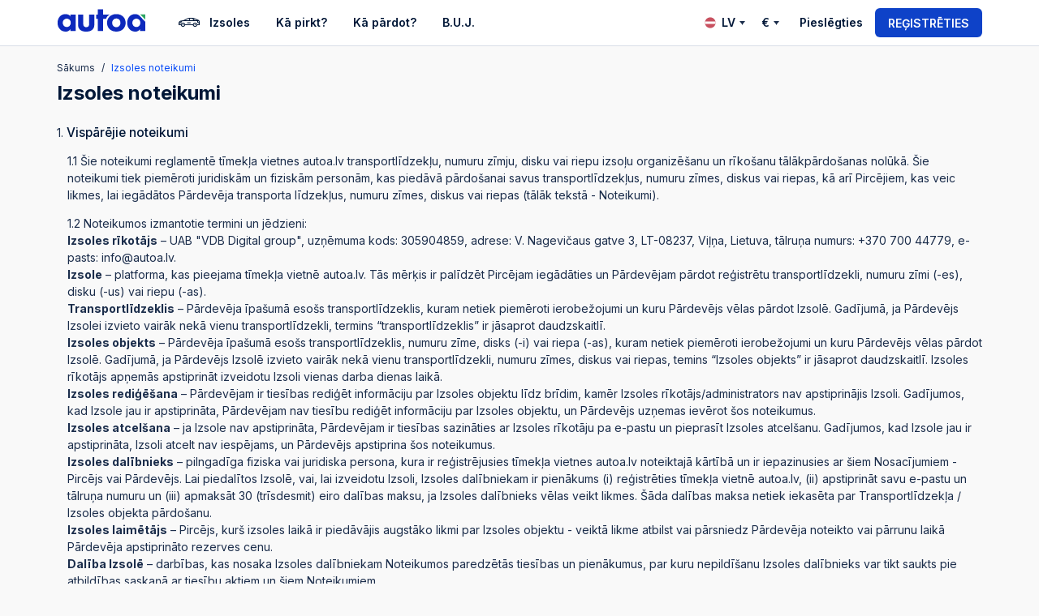

--- FILE ---
content_type: text/html; charset=UTF-8
request_url: https://autoa.lv/lapas/izsoles-noteikumi
body_size: 13202
content:
<!DOCTYPE html>
<html lang="lv" data-default_lang="lt">
<head>
    <meta charset="UTF-8">
    <meta name="viewport" content="width=device-width, initial-scale=1">
    <title>Izsoles noteikumi | autoa.lv</title>
    <link rel="icon" href="https://autoa.lv/favicon.ico?v177" type="image/x-icon"/>
    <link rel="sitemap" type="application/xml" title="Sitemap" href="https://autoa.lv/sitemap.xml">
    <meta name="author" content="Autoa">
    <meta name="description" content="Vispārējie noteikumi Šie noteikumi reglamentē tīmekļa vietnes autoa.lv transportlīdzekļu, numuru zīmju, disku vai riepu izsoļu organizēšanu un rīkošanu tālāk...">
                <link rel="preconnect" href="https://fonts.googleapis.com">
        <link rel="preconnect" href="https://fonts.gstatic.com" crossorigin>
        <link rel="stylesheet"
              href="https://fonts.googleapis.com/css2?family=Inter:wght@100;200;300;400;500;600;700;800;900&display=swap"
              media="all">
        <link rel="stylesheet" href="/assets/build/compiled.css?v177" media="all">
        <link rel="stylesheet" href="/assets/build/compiled_cookieconsent_288.css?v177"
              media="print" onload="this.media='all'">
        <link rel="canonical" href="https://autoa.lv/lapas/izsoles-noteikumi">
    <meta name="facebook-domain-verification" content="uq0cmpbaawsektlxn6s0lt3b6pd4i1"/>
    <meta name="facebook-domain-verification" content="8pxwg59xr9b6ydi38rzneiqtsymv69"/>
    <meta name="facebook-domain-verification" content="29hiielgwc0pfm928tghqxvrlzm0y8"/>
    <meta name="verify-paysera" content="20b6f2b78cb47898de4c5b0621cb9877">
</head>
<body class="logged_out">
<div class="wrapper clearfix">
    
    
<header class="header">
         <div class="main clearfix">
        <div class="header__left header-left-pos-js">

            <a href="#nav" class="hamburger dropdown-link-js">
                <i aria-hidden="true" class="icon-hamburger"></i>
                <i aria-hidden="true" class="icon-close"></i>
            </a>

            <a href="/" class="site-logo" aria-label="logo">
                <img class="logo" src="https://autoa.lv/assets/img/autoa_logo.svg?v177"
                     alt="Autoa">
            </a>

            <nav class="nav_top nav-top-left-pos-js">
                <ul class="clearfix">
                    <li class="nav_top__items">
                        <a href="/izsoles/"
                           class="nav_top__links ">
                            <i aria-hidden="true" class="icon-car"></i>
                            Izsoles
                        </a>
                    </li>
                    <li class="nav_top__items">
                        <a href="/lapas/ka-nopirkt"
                           class="nav_top__links ">
                            Kā pirkt?
                        </a>
                    </li>
                    <li class="nav_top__items">
                        <a href="/lapas/ka-pardot"
                           class="nav_top__links ">
                            Kā pārdot?
                        </a>
                    </li>
                    <li class="nav_top__items">
                        <a href="/buj/"
                           class="nav_top__links ">
                            B.U.J.
                        </a>
                    </li>
                </ul>
            </nav>
        </div>

        <div class="header__right header-right-pos-js">
            <nav class="nav_profile langs_lav_profile not-logged">
                <ul class="clearfix">
                    
<li class="nav_profile__items npi-langs position-relative">
    <a href="/" class="nav_profile__links js-toggle-langs">
        <img src="https://autoa.lv/assets/img/lang-lv.svg?v177"
             alt="LV">
        LV
        <span class="icon-triangle-down"></span>
    </a>
    <nav class="nav_langs">
        <ul class="clearfix">
            <li>
                <a href="//autoa.lt/">
                    <img src="https://autoa.lv/assets/img/lang-lt.svg?v177" alt="Lietuvių"> Lietuvių
                </a>
            </li>
            <li>
                <a href="/">
                    <img src="https://autoa.lv/assets/img/lang-lv.svg?v177" alt="Latviešu"> Latviešu
                </a>
            </li>
            <li>
                <a href="//autoa.ee/">
                    <img src="https://autoa.lv/assets/img/lang-ee.svg?v177" alt="Eesti"> Eesti
                </a>
            </li>
            <li>
                <a href="//autoa.bid/">
                    <img src="https://autoa.lv/assets/img/lang-en.svg?v177" alt="English"> English
                </a>
            </li>
            <li>
                <a href="//autoa.bid/ru/">
                    <img src="https://autoa.lv/assets/img/lang-ru.svg?v177" alt="Русский"> Русский
                </a>
            </li>
            <li>
                <a href="//autoa.com.pl/">
                    <img src="https://autoa.lv/assets/img/lang-pl.svg?v177" alt="Polski"> Polski
                </a>
            </li>
            <li>
                <a href="//autoa.bid/ro/">
                    <img src="https://autoa.lv/assets/img/lang-ro.svg?v177" alt="Română"> Română
                </a>
            </li>
        </ul>
    </nav>
</li>
                                            
<li class="nav_profile__items npi-currency position-relative">
        <a href="#" class="nav_profile__links js-toggle-currency">
                                    €
                                                <span class="icon-triangle-down"></span>
    </a>
    <nav class="nav_currency">
        <ul class="clearfix">
                            <li class="active">
                    <a href="/currency/change/EUR">
                        Euro - €
                    </a>
                </li>
                            <li class="">
                    <a href="/currency/change/PLN">
                        Złoty - ZŁ
                    </a>
                </li>
                    </ul>
    </nav>
</li>
                                    </ul>
            </nav>
                            <nav class="nav_top">
                    <ul class="clearfix">
                        <li class="nav_top__items nav_top__items_login">
                            <a href="/login"
                               class="nav_top__links nav_top__links--regular header-login-btn modal-js">
                                <img src="https://autoa.lv/assets/img/svg/icon-header-user.svg?v177"
                                     alt="Pieslēgties">
                                Pieslēgties
                            </a>
                        </li>
                        <li class="nav_top__items nav_top__items_register">
                            <a href="/register" class="btn btn--primary text-uppercase">
                                Reģistrēties
                            </a>
                        </li>
                    </ul>
                </nav>
                    </div>
    </div>

    <div class="nav_block dropdown-js" id="nav">
        <a href="#nav" class="nav_block__hamburger dropdown-link-js">
            <i aria-hidden="true" class="icon-hamburger"></i>
            <i aria-hidden="true" class="icon-close"></i>
        </a>

        <div class="nav_block__hold nav-block-hold-js">
                    </div>
    </div>

</header>

                    
    
    
            <div class="js-render-attention-auctions"></div>
    
    <main class="body ">
            <div class="main clearfix">
        <ol id="wo-breadcrumbs" class="breadcrumb" itemscope itemtype="http://schema.org/BreadcrumbList"><li itemprop="itemListElement" itemscope itemtype="http://schema.org/ListItem"><a href="/" itemprop="item"><span itemprop="name">Sākums</span></a><meta itemprop="position" content="1" /><span class='separator'></span></li><li itemprop="itemListElement" itemscope itemtype="http://schema.org/ListItem"><a href="https://autoa.lv/lapas/izsoles-noteikumi#" itemprop="item"><span itemprop="name">Izsoles noteikumi</span></a><meta itemprop="position" content="2" /></li></ol>
        <h1 class="h2">Izsoles noteikumi</h1>
        <div class="clearfix content-pos-js document">
            
          <ol>
              <li>
                  <h4 class="heading">Vispārējie noteikumi</h4>
                  <ol>
                      <li>Šie noteikumi reglamentē tīmekļa vietnes autoa.lv transportlīdzekļu, numuru zīmju, disku vai riepu izsoļu organizēšanu un rīkošanu tālākpārdošanas nolūkā. Šie noteikumi tiek piemēroti juridiskām un fiziskām personām, kas piedāvā pārdošanai savus transportlīdzekļus, numuru zīmes, diskus vai riepas, kā arī Pircējiem, kas veic likmes, lai iegādātos Pārdevēja transporta līdzekļus, numuru zīmes, diskus vai riepas (tālāk tekstā - Noteikumi).</li>
                      <li>
                        Noteikumos izmantotie termini un jēdzieni:<br>
                        <b>Izsoles rīkotājs</b> – UAB "VDB Digital group", uzņēmuma kods: 305904859, adrese: V. Nagevičaus gatve 3, LT-08237, Viļņa, Lietuva, tālruņa numurs: +370 700 44779, e-pasts: <a href="/cdn-cgi/l/email-protection" class="__cf_email__" data-cfemail="4a23242c250a2b3f3e252b64263c">[email&#160;protected]</a>.<br/>
                        <b>Izsole</b> – platforma, kas pieejama tīmekļa vietnē autoa.lv. Tās mērķis ir palīdzēt Pircējam iegādāties un Pārdevējam pārdot reģistrētu transportlīdzekli, numuru zīmi (-es), disku (-us) vai riepu (-as).<br/>
                        <b>Transportlīdzeklis</b> – Pārdevēja īpašumā esošs transportlīdzeklis, kuram netiek piemēroti ierobežojumi un kuru Pārdevējs vēlas pārdot Izsolē. Gadījumā, ja Pārdevējs Izsolei izvieto vairāk nekā vienu transportlīdzekli, termins “transportlīdzeklis” ir jāsaprot daudzskaitlī.<br/>
                        <b>Izsoles objekts</b> – Pārdevēja īpašumā esošs transportlīdzeklis, numuru zīme, disks (-i) vai riepa (-as), kuram netiek piemēroti ierobežojumi un kuru Pārdevējs vēlas pārdot Izsolē. Gadījumā, ja Pārdevējs Izsolē izvieto vairāk nekā vienu transportlīdzekli, numuru zīmes, diskus vai riepas, temins “Izsoles objekts” ir jāsaprot daudzskaitlī. Izsoles rīkotājs apņemās apstiprināt izveidotu Izsoli vienas darba dienas laikā.<br/>
                        <b>Izsoles rediģēšana</b> – Pārdevējam ir tiesības rediģēt informāciju par Izsoles objektu līdz brīdim, kamēr Izsoles rīkotājs/administrators nav apstiprinājis Izsoli. Gadījumos, kad Izsole jau ir apstiprināta, Pārdevējam nav tiesību rediģēt informāciju par Izsoles objektu, un Pārdevējs uzņemas ievērot šos noteikumus.<br/>
                        <b>Izsoles atcelšana</b> – ja Izsole nav apstiprināta, Pārdevējam ir tiesības sazināties ar Izsoles rīkotāju pa e-pastu un pieprasīt Izsoles atcelšanu. Gadījumos, kad Izsole jau ir apstiprināta, Izsoli atcelt nav iespējams, un Pārdevējs apstiprina šos noteikumus.<br/>
                        <b>Izsoles dalībnieks</b> – pilngadīga fiziska vai juridiska persona, kura ir reģistrējusies tīmekļa vietnes autoa.lv noteiktajā kārtībā un ir iepazinusies ar šiem Nosacījumiem - Pircējs vai Pārdevējs. Lai piedalītos Izsolē, vai, lai izveidotu Izsoli, Izsoles dalībniekam ir pienākums (i) reģistrēties tīmekļa vietnē autoa.lv, (ii) apstiprināt savu e-pastu un tālruņa numuru un (iii) apmaksāt 30 (trīsdesmit) eiro dalības maksu, ja Izsoles dalībnieks vēlas veikt likmes. Šāda dalības maksa netiek iekasēta par Transportlīdzekļa / Izsoles objekta pārdošanu.<br/>
                        <b>Izsoles laimētājs</b> – Pircējs, kurš izsoles laikā ir piedāvājis augstāko likmi par Izsoles objektu - veiktā likme atbilst vai pārsniedz Pārdevēja noteikto vai pārrunu laikā Pārdevēja apstiprināto rezerves cenu.<br/>
                        <b>Dalība Izsolē</b> – darbības, kas nosaka Izsoles dalībniekam Noteikumos paredzētās tiesības un pienākumus, par kuru nepildīšanu Izsoles dalībnieks var tikt saukts pie atbildības saskaņā ar tiesību aktiem un šiem Noteikumiem.<br/>
                        <b>Dalības maksa</b> – neatmaksājama administrācijas maksa 30,00 EUR (trīsdesmit euro) apmērā, kuru apmaksā Izsoles dalībnieks, ja tas vēlas veikt Likmes. Dalības maksa tiek apmaksāta izmantojot PAYSERA maksājumu sistēmu vai jebkuru citu maksājumu sistēmu, kas pieejama tīmekļa vietnē, un kas laimējuma gadījumā tiks iekļauta Izsoles Veiksmes maksā. Šī Dalības maksa netiek piemērota Izsoles objekta pārdošanai. Iemaksātā Dalības maksa ļauj veikt neierobežotu likmju skaitu neierobežotā skaitā Izsoļu. Gadījumā, ja Izsoles dalībnieks nav laimējis Izsoli (-es), Dalības maksa tiek ieskaitīta Izsoles dalībnieka virtuālajā makā.<br/>
                        <b>Pārrunas</b> – ja Izsoles beigās nav sasniegta rezerves cena, vai rezerves cena nav noteikta, Pārdevējam un Pircējam tiek sniegta iespēja Pārrunām. Parrunām tiek sniegtas 48 (četrdesmit astoņas) stundas pēc Izsoles beigām. Šajā laikā Pircējs un Pārdevējs var viens otram sniegt cenas piedāvājumus (nenoteikts skaits). Pircējam un Pārdevējam ir tiesības pieņemt vai noraidīt cenu piedāvājumu pirms norādītā termiņa. Ja kāda no Pusēm nepieņem lēmumu norādīto 48 (četrdesmit astoņu) stundu laikā, Izsole tiek uzskatīta par nenoslēgtu.<br/>
                        <b>Izsoles periods</b> – Pārdevejs norāda laika periodu, kurā Izsoles objekts būs Izsolē. Šis periods var būt no 1 (vienas) līdz 10 (desmit) kalendārajām dienām.<br/>
                        <b>Atkārtota Izsole</b> – Izsoles objektu var pārdot Izsolē neierobežotu reižu skaitu.<br/>
                        <b>Pardevējs</b> – Izsoles dalībnieks, kas ir reģistrējies tīmekļa vietnē norādītajā kārtībā un piedāvā Izsolē savā īpašumā esošu Izsoles objektu.<br/>
                        <b>Pircējs</b> – Izsoles dalībnieks, kas ir reģistrējies tīmekļa vietnē norādītajā kārtībā un veic likmes, lai iegādātos Izsoles objektu.<br/>
                        <b>Rezerves cena</b> – Pārdevēja norādīta minimālā Izsoles objekta cena, kas tiek norādīta Izsoles izveidošanas brīdī. Pārdevējs apņemās pārdot Izsoles objektu par norādīto Rezerves cenu. Ja norādītā summa netiek sasniegta, Pārdevējam ir tiesības nepārdot Izsoles objektu.<br/>
                        <b>Vietne</b> – tīmekļa vietne autoa.lv.<br/>
                        <b>Veiksmes maksa</b> – maksa, kas tiek ieturēta no Izsoles laimētāja, lai apmaksātu Izsoles rīkotāja administrēšanas pakalpojumus 2 (divu) kalendāro dienu laikā no Izsoles laimējuma dienas.<br/>
                        <b>Virtuālais maks</b> – Izsoles dalībnieka bilances konts, kas atrodas Vietnē. Virtuālo maku ir iespējams papildināt, izmantojot PAYSERA maksājumu sistēmu vai jebkuru citu maksājumu sistēmu, kas pieejama Vietnē. Virtuālo maku iespējams izmantot tikai un vienīgi apmaksātu laimētas Izsoles: (i) Veiksmes maksu, (ii) līgumsodu, (iii) dalības maksu un (iv) naudas atgriešanas gadījumos, ja Izsoles objekts neatbilst Izsoles aprakstam vai neatbilst Izsoles aprakstā norādītajam stāvoklim.<br/>
                      </li>
                      <li>Ņemot vērā Latvijas Republikas civilkodeksu, Noteikumu nosacījumi stājas spēkā pēc to izlasīšanas un tiek uzskatīti par vienošanos starp UAB "VDB Digital group" un Izsoles dalībnieku.</li>
                      <li>Gadījumā, ja kāda no Vietnes funkcijām vai papildiespējam nav pieejama Pircējam vai Pārdevējam ir (i) jāizveido lietotāja konts, (ii) jāapstiprina savs e-pasts un tālruņa numurs, un (iii) jāapmaksā izsoles dalības maksa norādītajā kārtībā, ja tas vēlas veikt likmes.</li>
                      <li>Līgumu ar Pircēju un Pārdevēju par dalību Izlozē slēdz Izsoles rīkotājs, kas darbojas kā Starpnieks starp Izsoles objekta Pārdevēju un Pircēju. Izsoles rīkotājs neiegādājas Izsoles objektu uz sava vārda. Izsoles objekta pirkšanas - pārdošanas līgums tiek noslēgts tieši starp Pircēju un Pārdevēju. Izsoles rīkotājs nav pirkšanas-pārdošanas līguma puse, tas neuzņemas atbildību un saistības saskaņā ar pirkšanas-pārdošanas līgumu un nedarbojas kā Pircēja un/vai Pārdevēja pārstāvis. Nauda, kas atrodas Izsoles dalībnieka Virtuālajā makā, nevar būt izmantota Izsoles objekta pirkšanai vai pārdošanai.</li>
                      <li>Izsoles rīkotājs nepieņem nekādus Pircēja vai Pārdevēja nosacījumus, kas neatbilst šo Noteikumu prasībām. Šādus nosacījumus nevar uzskatīt par līguma sastāvdaļu.</li>
                      <li>Veicot savu likmi par Izsoles objektu, Pircējs piekrīt šiem Noteikumiem, un apzinās, ka tam nav tiesību atsaukt savu likmi.</li>
                      <li>Pārdevējs un Pircējs piekrīt šo Noteikumu termiņam.</li>
                  </ol>
              </li>
              <li>
                <h4 class="heading">Līguma noslēgšana</h4>
                <ol>
                  <li>Ņemot vērā šos Noteikumus, Līgums starp Izsoles rīkotāju un Pircēju, un līgums starp Izsoles rīkotāju un Pārdevēju tiek uzskatīts par noslēgtu, ja Pircējums un/vai Pārdevējs ir veicis reģistrāciju saskaņā ar šo Noteikumu prasībām.</li>
                </ol>
              </li>
              <li>
                <h4 class="heading">Izsoles dalībnieka reģistrācija</h4>
                <ol>
                  <li>
                    Izsoles dalībniekam ir tiesības izmantot Vietni tikai pēc reģistrācijas. To var veikt izmantojot reģistrācijas formu vai Google un Facebook ārējās autentifikācijas sistēmas, tostarp, bet ne tikai, veicot zemāk minētās darbības:
                    <ol>
                      <li>reģistrācijas laikā norādītajā e-pastā ir saņemta enkursaite un tā ir apstiprināta;</li>
                      <li>lai piedalītos izsolē, Izsoles dalībniekam ir jāapstirpina tālruņa numurs. Pēc tālruņa numura apstiprināšanas, Izsoles dalībniekam būs sniegta iespēja veidot Izsoles, bet ne veikt likmes. Lai veiktu likmes, ir jāiemaksā Dalības maksa.</li>
                    </ol>
                  </li>
                  <li>Reģistrācijas formu aizpilda pats Izsoles dalībnieks, vai viņa pilnvarotais pārstāvis, kuram, iesniedzot reģistrācijas kārtībā paredzētos dokumentus un piekrītot šiem Noteikumiem, ir jābūt atbilstošām juridiskajām pilnvarām šo tiesisko darbību veikšanai. Pilnvarotajam pārstāvim ir jāgarantē, ka Izsoles rīkotājam iesniegtie dokumenti un dati ir pilnīgi un precīzi. Izsoles dalībnieks apņemas nekavējoties informēt par izmaiņām personas un citos datos vai dokumentos, kas sniegti reģistrācijas laikā. Precīzs iesniegto datu saraksts tiek noteikts reģistrācijas formā, kuru Izsoles dalībniegs aizpilda reģistrācijas laikā. Ja reģistrācijas laikā vai pēc tās tiek sniegti nepatiesi, neprecīzi, maldinoši vai nav sniegti visi nepieciešamie dati, Izsoles rīkotājam ir tiesības nekavējoties atcelt Izsoles dalībnieka reģistrāciju un dzēst šāda Izsoles dalībnieka datus un/vai ierobežot dalīnieka iespēju piedalīties Izsolē.</li>
                  <li>Izsoles dalībniekam var būt tikai viens lietotāja konts.</li>
                  <li>
                    Izsoles dalībnieks apzinās, ka Izsoles rīkotājam nav pienākuma pārbaudīt datu un dokumentu pareizību, taču ir tiesības jebkurā laikā pārbaudīt reģistrācijas formā un dokumentos norādītās informācijas pareizību un pilnīgumu. Ja tiek konstatēts, ka sniegtā informācija vai dokumenti ir nepilnīgi vai neprecīzi, ir iespējams veikt zemāk minētās darbības:
                    <ol>
                      <li>noraidīt reģistrācijas pieprasījumu un neinformēt Izsoles dalībnieku par reģistrācijas atteikumu;</li>
                      <li>ļaut precizēt/iesniegt trūkstošos dokumentus;</li>
                      <li>uz nenoteiktu periodu vai pilnvērtīgi slēgt piekļuvi Vietnei.</li>
                    </ol>
                    Visos šajos gadījumos (3.4.1. - 3.4.3.) Izsoles rīkotājs nav atbildīgs par zaudējumiem (tiešajiem vai netiešajiem), kas radušies Izsoles dalībniekam.
                  </li>
                  <li>Izsoles dalībnieks piekrīt, ka pirms dalības Izsolē tam ir pienākums iepazīties ar Izsoles rīkotāja pakalpojumu cenām, kuras var mainīties, un, piedaloties Izsolē, tām piekrīt.</li>
                  <li>Reģistrējoties Vietnē, Izsoles dalībnieks apliecina, ka piekrīt šiem Noteikumiem / Likumiem / Politikai un apņemas tos ievērot.</li>
                </ol>
              </li>
              <li>
                <h4 class="heading">Izsoles rīkotāja tiesības un pienākumi</h4>
                <ol>
                  <li>Izsoles rīkotājs apņemas nodrošināt netraucētu Vietnes darbību, un, nepieciešamības gadījumā, veikt Vietnes darbības pārtraukumu vai kļūdu novēršanu. Izsoles rīkotājs nav atbildīgs par sakaru traucējumiem, Izsoles dalībnieku darbībām Vietnē, vai apzināti/neapzinātie ievadītiem datiem vai piedāvājumiem, kas nav saistīti ar Izsoli.</li>
                  <li>Izsoles rīkotājs apņemas nodrošināt Izsoles dalībnieku sniegto datu drošību likumā noteiktajā kārtībā, ievērojot Vispārīgās datu aizsardzības regulas (GDPR) un Latvijas Republikas tiesību aktu prasības.</li>
                  <li>Izsoles rīkotājam, ja tam rodas aizdomas vai nejauši, ir tiesības pārbaudīt, vai Izsolē iegādāties piedāvātajam Izsoles objektam ir visi Izsoles objekta reģistrācijai obligātie Eiropas Savienības dokumenti.</li>
                  <li>Likmju skaits katram Izsoles objektam nav ierobežots un ir pieejams līdz noteiktās Izsoles beigām.</li>
                  <li>Izsoles objekta cenās ir iekļauts PVN un citi nodokļi, kas jāmaksā Izsoles objekta Pārdevējam, ja vien nav norādīts citādi.</li>
                  <li>Kad Izsoles laimētājs ir laimējis Izsoli, tā tiek slēgta. Pēc Izsoles slēgšanas tiek organizēta Izsoles objekta pārdošana.</li>
                  <li>Izsoles dalībnieka Noteikumu pārkāpuma gadījumā, tai skaitā naudas saistību nepildīšanas gadījumā, izsoles rīkotājam ir tiesības informāciju par dalībnieku nodot parādu piedziņas firmai UAB “Julianus Inkaso”, uzņēmuma kods: 300115639. Izsoles dalībnieks, iepazīstoties ar Noteikumiem, tam piekrīt.</li>
                  <li>Izsoles rīkotājam ir tiesības piedzīt parādu, ja Izsoles dalībnieks nepilda Noteikumos paredzētos pienākumus un Izsoles rīkotājs ir sniedzis pakalpojumus - Izsoles dalībnieks ir laimējis Izsoles rīkotāja Izsolē.</li>
                  <li>Izsoles dalībniekam, kurš vēlas pārskaitīt neizmantoto bilansi no Virtuālā maka uz personīgo bankas kontu, ir jāsazinās ar Izsoles rīkotāju pa e-pastu, jānorāda bankas konts, no kura tika veikts pārskaitījums. Pēc šāda pieprasījuma saņemšanas Izsoles rīkotājs 7 (septiņu) darba dienu laikā pārskaita Virtuālā maka bilansi uz Izsoles dalībnieka norādīto bankas kontu.</li>
                  <li>Izsoles rīkotajam ir tiesības izvietot Izsoles objektu un tā tehniskos datus sociālajos tīklos, piemēram, Facebook,  Instagram, u.c., bez Izsoles dalībnieka iepriekšējas piekrišanas. Tas ir nepieciešams, lai reklamētu Izsoles objektu. Izsoles dalībnieks piekrīt šīm Izsoles rīkotaja darbībām.</li>
                </ol>
              </li>
              <li>
                <h4 class="heading">Pircēja tiesības un pienākumi</h4>
                <ol>
                  <li>Pircējs apņemas iegādāties Izsoles objektu, ja tā likme ir bijusi pēdējā un likmes summa ir vienāda vai pārsniedz Pārdevēja rezerves summu. Gadījumā, ja Izsoles objekta rezerves summa nav sasniegta - tiek veikta atsevišķa darījuma saskaņošana ar Pārdevēju.</li>
                  <li>Pirms Transportlīdzekļa iegādes, Pircējam ir tiesības pārbaudīt Transportlīdzekli, izmantojot integrētu sistēmu transportlīdzekļa vēstures pārbaudei www.carvertical.lv, ja Pārdevējs ir norādījis VIN kodu.</li>
                  <li>Ja Transportlīdzeklis neatbilst Izsoles aprakstam, vai Pircējs par būtiskiem Transportlīdzekļa slēptajiem defektiem uzzina tikai pēc Transportlīdzekļa apskates dzīvē, Pircējam ir tiesības atteikties no transportlīdzekļa iegādes. Šajā gadījumā nauda var tikt atgriezta uz Pircēja Virtuālo maku. Pircējs apņemas ne vēlāk kā 1 (vienas) darba dienas laikā no faktiskās defektu konstatēšanas dienas informēt Izsoles rīkotāju, rakstot e-pastu uz <a href="/cdn-cgi/l/email-protection" class="__cf_email__" data-cfemail="2c5c4d40454856454e4d6c4d5958434d02405a">[email&#160;protected]</a>. Vēstulē jāpievieno konstatēto defektu pierādījumi (fotogrāfijas, video, apraksts u.c. pierādījumi) un jāpieprasa Veiksmes maksas atgriešana. Ja Pircēja pieprasījums ir pamatots, nauda tiks atgriezta uz Pircēja Virtuālo maku 7 (septiņu) kalendāro dienu laika no pieprasījuma datuma. Gadījumā, ja transportlīdzeklim netiek konstatēti slēpti defekti, Pircēja pienākums ir iegādāties Izsoles objektu. Pārkāpjot šo nosacījumu, Pircējam ir pienākums samaksāt Izsoles rīkotājam soda naudu “Veiksmes maksas” apmērā.</li>
                  <li>Pircējs apņemas neatsaukt savu Likmi un nesamazināt Likmes piedāvājumu par interesējošo Izsoles objektu.</li>
                  <li id="p55">
                    Izsoles laimējuma gadījumā, Pircējs apņemas 2 (divu) kalendāro dienu laikā apmaksāt Izsoles rīkotājam komisiju par laimējumu Izsolē. “Veiksmes maksa” tiek aprēķināta sekojoši:
                    <br/><br/>
                    <div class="table table-responsive">
                      <table>
                        <thead>
                          <tr class="selected">
                            <td>Transportlīdzekļa pārdošanas cena(€)</td>
                            <td>Maksa par (aprēķināta procentos no transportlīdzekļa pārdošanas cenas)</td>
                          </tr>
                        </thead>
                        <tbody>
                          <tr>
                            <td>1 € – 3 000 €</td>
                            <td>6% (min. 5 €)</td>
                          </tr>
                          <tr>
                            <td>3 001 € – 5 000 €</td>
                            <td>5%</td>
                          </tr>
                          <tr>
                            <td>5 001 € – 10 000 €</td>
                            <td>4.5%</td>
                          </tr>
                          <tr>
                            <td>10 001 € - 15 000 €</td>
                            <td>4%</td>
                          </tr>
                          <tr>
                            <td>>15 001 €</td>
                            <td>2%</td>
                          </tr>
                        </tbody>
                      </table>
                    </div>
                  </li>
                  <li>Izsoles laimētājs apņemās 7 (septiņu) kalendāro dienu laikā noslēgt ar Izsoles objekta Pārdevēju pirkšanas-pārdošanas līgumu, kā arī apmaksāt savu Izsolē apstiprināto cenu, pārskaitot visu summu uz Pārdevēja norādīto bankas kontu, vai norēķinoties skaidrā naudā. Izsoles laimētājs apņemās veikt maksājumu noteiktajā termiņā, kā arī savlaikus paņemt nopirktu Izsoles objektu. Šī Noteikuma pārkāpšanas gadījumā, Izsoles rīkotājam ir tiesības noskaitīt no Pircēja Virtuālā maka naudas sodu 30 (trīsdesmit) eiro apmērā par katru kalendāro dienu, kamēr pārkāpums nav novērsts: (i) Izsoles objekta pirkšanas-pārdošanas līguma noslēgšana ar Pārdevēju; vai (ii) Izsolē apstiprinatās cenas samaksa Izsoles objekta Pārdevējam; vai (iii) Izsoles objekta pieņemšana 7 (septiņu) kalendāro dienu laikā.</li>
                  <li>Ja Pircējs, kurš ir laimējis Izsolē, atsakās no laimējuma 7 (septiņu) kalendāro dienu laikā no Izsoles beigām, neiegādājas Izsoles objektu saskaņā ar šiem Noteikumiem, Izsole tiek uzskatīta par neizdevušos, un, administratīvā maksa par dalību Izsolē, kuru ir samaksājis Pircējs, netiek atgriezta.</li>
                  <li>Pircējs apņemas nepārveidot Vietni, neizmantot Vietni krāpšanai vai jebkādām citām pretlikumīgām darbībām vai darījumiem. Pircējs apņemās nenodot savus pieslēgšanās datus un paroles trešajām personām, kā arī nepārkāpt trešo pušu tiesības un leģitīmās intereses.</li>
                  <li>Pircējs ir atbildīgs par savu reģistrācijas datu drošību un citu personu darbību, kas izmantojušas Pircēja pieslēgšanās datus, un apstiprina šo atbildību iepazīstoties ar šiem Noteikumiem.</li>
                  <li>Izmantojot Vietni, Pircējas apņemas neaugšupielādēt, nesūtīt vai citādi neizplatīt ar datorvīrusiem inficētus datus, kā arī failus, kas satur izsekošanas programmas vai citas kaitīgas programmas.</li>
                  <li>Pircējs apņemas neveikt maksājumus, darījumus un citas darbības, kas atceļ, ierobežo vai citādi traucē Vietnes darbībai, lietotāju programmu darbībai, datoru un sakaru darbībai.</li>
                  <li>Pircējam ir aizliegts izplatīt informāciju un materiālus, kuru saturs ir pretrunā ar tiesību aktiem, pārkāpj vai kaitē trešo personu interesēm, materiālus, kas ir apmelojoši vai aizskaroši.</li>
                  <li>Pircējs uzņemas atbildību par jebkuru šo Noteikumu pārkāpumu, un piekrīt, ka Noteikumu pārkāpumu gadījumā, Izsoles rīkotājam ir tiesības uz laiku vai pilnvērtīgi bloķēt (un pēc tam - atbloķēt) Pircēja lietotāja profilu bez tiesiskas aizsardzības un nepaskaidrojot šādas rīcības iemeslus.</li>
                  <li>Pircējs, kurš vairs nevēlas piedalīties Izsolēs, un, ja viņa Virtuālajā makā ir palikuši naudas līdzekļi, var pieprasīt Izsoles rīkotājam tos atgriezt, pārskaitot tos uz Pircēja bankas kontu, par to paziņojot Izsoles rīkotājam pa e-pastu <a href="/cdn-cgi/l/email-protection" class="__cf_email__" data-cfemail="1666777a7f726c7f7477567763627977387a60">[email&#160;protected]</a>. Izsoles rīkotāja pienākums ir 7 (septiņu) kalendāro dienu laikā parskaitīt Pircējam naudas līdzekļu atlikumu (neskaitot Dalības maksas apmēru) uz Pircēja bankas kontu.</li>
                </ol>
              </li>
              <li>
                <h4 class="heading">Pārdevēja tiesības un pienākumi</h4>
                <ol>
                  <li>
                    Pārdevējam, izvietojot Izsoles objektu Vietnē, ir jāievēro Izsoles rīkotāja noteiktās prasības attiecībā uz informācijas un dokumentu iesniegšanu:
                    <ol>
                      <li>Pārdevējs apņemās Izsolē publicēt patiesu, pārbaudītu un pareizu informāciju par pārdošanā izvietoto Izsoles objektu, tā trūkumiem (ja tādi ir), informāciju par sevi un garantē, ka Izsolē piedāvātajam Izsoles objektam ir visi nepieciešamie dokumenti, kas nepieciešami Izsoles objekta reģistrācijai Eiropas Savienībā.</li>
                      <li>Ja pārdodamais Izsoles objekts ir ievests no valsts, kas ir ārpus Eiropas Savienības, tam ir jāveic visas nepieciešamās procedūras, kā arī jāsaņem visi dokumenti, kas nepieciešami, lai reģistrētu Izsoles objektu Eiropas Savienībā (piemēram, no ASV ievestam Transportlīdzeklim ir jābūt tehniskas apskates sertifikātam, Trasportlīdzekļa ekspluatācijas licencei un muitas deklarācijai).</li>
                      <li>Ja Izsoles objekts neatbilst augstāk minētajiem nosacījumiem, šī informācija ir jānorāda Vietnē izveidotajā Izsoles objekta aprakstā. Pārkāpjot šo nosacījumu, Pārdevējs apņemas samaksāt Izsoles rīkotājam 200 (divi simti) EUR sodu 7 (septiņu) dienu laikā no pieprasījuma saņemšanas.</li>
                    </ol>
                  </li>
                  <li>Pārdevējs apņemas, ka Izsolei pievienotajam Izsoles objektam nav piemēroti ierobežojumi - Izsoles objekts nav ieķīlēts, arestēts, tas nav nodots trešajām personām vai kā citādi apgrūtināts, kā arī tam nav ierosināts tiesvedības/šķīrējtiesas process. Pārdevējs garantē, ka viņam nav zināmi apstākļi, kuru dēļ pārdodamais Izsoles objekts nevarētu piedalīties Izsolē.</li>
                  <li>Pārdevējs apņemas nepārdot, nenodot un/vai neieķīlāt, vai citādi neierobežot Izsoles objektu līdz Izsoles beigām, lai Izsoles objektu varētu pienācīgi nodot Izsoles laimētājam, ja tāds ir. Ja Izsoles beigās izrādās, ka Izsoles objekts jau ir pārdots vai citādi atsavināts vai apgrūtināts (ieķīlāts u.c.), Pārdevējam ir pienākums samaksāt Izsoles rīkotājam līgumsodu 200,00 EUR (divi simti euro) apmērā, papildinot savu Virtuālo maku. Izsoles rīkotājs iekasē līgumsodu no Pārdevēja Virtuālā maka 48 (četrdesmit astoņu) stundu laikā.</li>
                  <li>Pārdevējs apņemas 7 (septiņu) kalendāro dienu laikā no Izsoles beigām noslēgt ar Pircēju Izsoles objekta pirkšanas-pārdošanas līgumu, kā arī nodot Izsoles objektu Pircējam pēc maksājuma saņemšanas. Gadījumā, ja Pārdevējs 7 (septiņu) kalendāro dienu laikā nav nodevis Pircējam Izsoles objektu, Pārdevējam ir pienākums samaksāt Izsoles rīkotājam līgumsodu 200,00 EUR (divi simti euro) apmērā, papildinot savu Virtuālo maku. Izsoles rīkotājs iekasē līgumsodu no Pārdevēja Virtuālā maka 48 (četrdesmit astoņu) stundu laikā.</li>
                  <li>Gadījumā, ja Izsoles objektam tiek konstatēti slēpti defekti un tā rezultātā pirkšanas-pārdošanas darījums starp Pircēju un Pārdevēju nav noticis, Pārdevējam ir pienākums samaksāt Izsoles rīkotājam  līgumsodu 200,00 EUR (divi simti euro) apmērā, papildinot savu Virtuālo maku. Izsoles rīkotājs iekasē līgumsodu no Pārdevēja Virtuālā maka 48 (četrdesmit astoņu) stundu laikā.</li>
                  <li>Pārdevējs apņemas nepārveidot Vietni, neizmantot Vietni krāpšanai vai jebkādām citām pretlikumīgām darbībām vai darījumiem. Pārdevējs apņemās nenodot savus pieslēgšanās datus un paroles trešajām personām, kā arī nepārkāpt trešo pušu tiešības un leģitīmās intereses.</li>
                  <li>Pārdevējs ir atbildīgs par savu reģistrācijas datu drošību un citu personu darbību, kas izmantojušas Pārdevēja pieslēgšanās datus, un apstiprina šo atbildību iepazīstoties ar šiem Noteikumiem.</li>
                  <li>Izmantojot Vietni, Pārdevējs apņemas neaugšupielādēt, nesūtīt vai citādi neizplatīt ar datorvīrusiem inficētus datus, kā arī failus, kas satur izsekošanas programmas vai citas kaitīgas programmas.</li>
                  <li>Pārdevējs apņemas neveikt maksājumus, darījumus un citas darbības, kas atceļ, ierobežo vai citādi traucē Vietnes darbībai, lietotāju programmu darbībai, datoru un sakaru darbībai.</li>
                  <li>Pārdevējam ir aizliegts izplatīt informāciju un materiālus, kuru saturs ir pretrunā ar tiesību aktiem, pārkāpj vai kaitē trešo personu interesē, materiālus, kas ir apmelojoši vai aizskaroši.</li>
                  <li>Pārdevējs uzņemas atbildību par jebkuru šo Noteikumu pārkāpumu, un piekrīt, ka Noteikumu pārkāpumu gadījumā, Izsoles rīkotājam ir tiesības uz laiku vai pilnvērtīgi bloķēt (un pēc tam - atbloķēt) Pircēja lietotāja profilu bez tiesiskas aizsardzības un nepaskaidrojot šādas rīcības iemeslus.</li>
                  <li>Pārdevējam nav tiesību pārtraukt uzsākto Izsoles procedūru pirms tās noslēguma datuma.</li>
                </ol>
              </li>
              <li>
                <h4 class="heading">Atbildība</h4>
                <ol>
                  <li>Pretenzijas par Izsoles objekta defektiem / trūkumiem nevar būt sniegtas Izsoles rīkotājam.</li>
                  <li>Izsoles rīkotājs nevar kontrolēt citu Vietņu saturu, tapēc nevar būt atbildīgs, ja Izsoles Vietnē tiek izvietotas enkursaites uz citām Vietnēm. Šis notiekums attiecas uz visām enkursaitēm un to saturu Vietnē.</li>
                  <li>Pircējs un/vai Pārdevējs ir atbildīgs par jebkādu nelikumīgu, nepatiesu, maldinošu vai neētisku saturu, kas izvietots Vietnē, un atbrīvo Izsoles rīkotāju no atbildības.</li>
                  <li>Piekrītot šiem Noteikumiem, Pircējs un/vai Pārdevējs apņemas atlīdzināt Izsoles rīkotājam un viens otram zaudējumus, kas radušies saistībā ar šo Noteikumu pārkāpumu, tai skaitā, līgumā noteikto saistību savlaicīgas izpildes rezultātā.</li>
                  <li>Izsoles rīkotajs nav atbildīgs par savu līgumsaistību nepildīšanu neparedzētu un neatgriezenisku iemeslu gadījumā, kas nav Izsoles rīkotāja kontrolē, piemēram, dabas katastrofas (plūdi, ugunsgrēks, zemestrīce, pandēmijas vīrusi), pilsoniskie nemieri (karš, apvērsumi, streiki) vai spēkā stājušos likumu un citu noteikumu rezultātā, kas sarežģī, ierobežo vai aizliedz Izsoles rīkotāja darbību. Izsoles rīkotājs apņemas pēc iespējas ātrāk informēt Izsoles dalībnieku par nepārvarāmas varas apstākļu iestāšanos un apspriest līguma atlikšanas vai pārtraukšanas nosacījumus.</li>
                </ol>
              </li>
              <li>
                <h4 class="heading">Personu datu aizsardzība</h4>
                <ol>
                  <li>Izsoles rīkotājs apņemas apstrādāt un izmantot Izsoles dalībnieka personas datus tikai savu darbību pienācīgai īstenošanai. Personas datu izmantošana reklāmas nolūkos ir atļauta tikai ar Izsoles dalībnieka iepriekšēju piekrišanu.</li>
                  <li>Izsoles rīkotājs ievāc, uzglabā un apstrādā personas datus atbilstoši tiesību aktu prasībām.</li>
                  <li>Izmantojot Vietni un piekrītot sīkfailu politikai, tiek reģistrēta Izsoles dalībnieka IP adrese, kā arī pārlūkošanas datums un laiks, pārlūkprogrammas veids, datora operētājsistēma un skatītās lapas. Tehniski šie dati var tikt pārsūtīti Google Analytics, Meta analytics un līdzīgiem analītikas pakalpojumu sniedzējiem, ja šādas funkcijas ir vai ir bijušas integrētas Vietnē.</li>
                  <li>Izsoles rīkotājs nodrošina, ka personas dati netiks nodoti trešajām personām Privātuma politikas noteiktajā kārtībā un tiks uzglabāti līdz brīdim, kad ir sasniegts mērķis, kādam tie likumā noteiktajā kārtībā tika sniegti Izsoles rīkotājam, ar šajos Noteikumos noteiktajiem izņēmumiem.</li>
                  <li>Ja Izsoles dalībnieks nav sniedzis piekrišanu personas datu uzglabāšanai, ir jāsniedz pieprasījums Izsoles rīkotājam. Pēc šāda pieprasījuma saņemšanas, Izsoles rīkotājs uzsāk datu dzēšanu, labošanu vai bloķēšanu likumā norādītajā kārtībā.</li>
                  <li>Izsoles rīkotājam ir pienākums sniegt informāciju par Izsoles dalībnieka uzglabātajiem personas datiem, Izsoles dalībniekam, kurš pieprasa informāciju par viņa personas datiem.</li>
                </ol>
              </li>
              <li id="draudiminiai-aukcionai">
                <h4 class="heading">Citas izsoles</h4>
                <ol>
                  <li>Ja Izsoles Transportlīdzeklis ir atzīmēts kā “Apdrošināšanas automašīna”, Izsoles laimētājs apņemās iegādāties Transportlīdzekli saskaņā ar Izsolē norādīto informāciju un fotogrāfijām, apzinoties, ka Transportlīdzeklis var būt ar slēptiem vai neredzamiem defektiem, par kuriem Pārdevējs un Izsoles rīkotājs nevarēja zināt, un tie nebija identificēti pirms Izsoles. Šādi defekti nevar būt par pamatu Izsoles laimētājam atteikties no Transportlīdzekļa iegādes vai samazināt Transportlīdzekļa pirkuma cenu.</li>
                  <li>Pārdevēja lēmuma pieņemšana par Izsoles objektu, kas atzīmēts kā “Apdrošināšanas automašīna” var aizņemt līdz 20 (divdesmit) kalendārajām dienām no Izsoles beigām.</li>
                </ol>
              </li>
              <li>
                <h4 class="heading">Noslēguma noteikumi</h4>
                <ol>
                  <li>Visi strīdi, kas rodas izpildot šos Nosacījumus, tiek risināti savstarpēju pārrunu ceļā, pamatojoties uz pušu godīgumu un saprātīgumu. Ja strīdu nav iespējams atrisināt pārrunu ceļā, tad tas tiek risināts tiesā, ņemot vērā Izsoles rīkotāja atrašanās vietu.</li>
                  <li>Noteikumi un saskaņā ar tiem apstiprinātie līgumi tiek noslēgti, izpildīti un interpretēti saskaņā ar Latvijas Republikas tiesību aktiem.</li>
                  <li>Paziņojumi, brīdinājumi vai sludinājumi tiek sūtīti uz Pircēja un/vai Pārdevēja reģistrācijas formā norādītajām e-pasta adresēm.</li>
                  <li>Aizliegts kopēt Vietnes saturu.</li>
                  <li>Izsoles rīkotājam ir tiesības mainīt Noteikumus, atjaunojot to informāciju Vietnē. Šajā gadījumā tiek uzskatīts, ka Izsoles dalībnieks ir iepazinies un piekrīt jaunajiem Noteikumiem un Privātuma politikai.</li>
                </ol>
              </li>
          </ol>
          <p>Izsoles noteikumi pēdējo reizi atjaunoti 2025.07.09</p>
        
        </div>
    </div>
    </main>

    
<footer class="footer">
    <div class="main">
        <div class="footer__col">
            <h3>Informācija</h3>
            <nav class="nav_bottom">
                <ul class="clearfix">
                    <li><a href="/buj/">B.U.J.</a></li>
                    <li><a href="/lapas/ka-nopirkt">Kā pirkt?</a></li>
                    <li><a href="/lapas/ka-pardot">Kā pārdot?</a></li>
                    <li><a href="/lapas/izsoles-noteikumi">Izsoles noteikumi</a></li>
                    <li><a href="/lapas/privatuma-politika">Privātuma politika</a></li>
                </ul>
            </nav>
        </div>
        <div class="footer__col">
            <h3>Vairāk informācijas</h3>
            <nav class="nav_bottom">
                <ul class="clearfix">
                    <li>
                        <a href="/izsoles/?type=vehicles&amp;ct%5B0%5D=5&amp;ct%5B1%5D=8&amp;ct%5B2%5D=9&amp;ct%5B3%5D=10&amp;ct%5B4%5D=11&amp;ct%5B5%5D=12&amp;0=0">
                            Transportlīdzekļi demontāžai
                        </a>
                    </li>
                    <li><a href="/lapas/pardodu-salauztu-auto">Pārdod sistu automašīnu</a></li>
                    <li><a href="/lapas/nopirkt-salauztu-auto">Sistas automašīnas iegāde</a></li>
                    <li><a href="/rakstus/">Blogs</a></li>
                    <li><a href="/izsoles/noslege">Pabeigtās izsoles</a>
                    </li>
                                    </ul>
            </nav>
        </div>
        <div class="footer__col">
            <h3>Kontakti</h3>
            <p>
                UAB "VDB Digital group"<br>
                Telefons: <a href="tel:+37070044779">+370 700 44779</a><br>
                E-pasta adrese: <a href="/cdn-cgi/l/email-protection#bcccddd0d5d8c6d5deddfcddc9c8d3dd92d0ca" target="_blank"><span class="__cf_email__" data-cfemail="85f5e4e9ece1ffece7e4c5e4f0f1eae4abe9f3">[email&#160;protected]</span></a><br>
                Darba laiks: I-V 9.00 - 17.00
            </p>
        </div>
        <nav class="nav_share">
            <ul class="clearfix">
                <li class="nav_share__items">
                    <a href="https://www.facebook.com/autoalietuva/" target="_blank" class="nav_share__links"
                       aria-label="facebook">
                        <img src="https://autoa.lv/assets/img/icon-fb-wide.svg?v177" alt="Facebook">
                    </a>
                </li>
                                                            </ul>
        </nav>
    </div>
</footer>


<div class="hidden">
    <div class="modal modal--agree text-center">
        <div class="bg-whisper text-container">
            <img src="https://autoa.lv/assets/img/warning-icon.svg?v177" alt="warning icon">
            <h5>Likmju apstiprinājums</h5>
                            <p>Apstiprinot likmi, es apņemos iegādāties automašīnu uzvaras gadījumā izsolē (izņemot gadījumus, kad tiek fiksēti neaprakstīti/slēpti defekti), kā arī uzņemos pilnu atbildīnu par kļūdaini veiktām likmēm.</p>
                    </div>
        <div class="bg-white text-container-bottom">
            <br>
            <a class="btn btn--red js-confirm-bid" href="#">
                APSTIPRINU LIKMI: &nbsp;<span class="js-confirmPrice"></span>
            </a>
            <br><br>
            <a href="javascript:onclick($.magnificPopup.close());">
                Atcelt
            </a>
        </div>
    </div>
</div>

<div class="hidden">
    <div class="modal modal--create-auction-reminder modal--automatic">
        <div class="text-center">
            <h2 class="heading">
                Izsludini savu automašīnu <br/>pārdošanā <span class="color-blue">BEZ MAKSAS</span>! 
            </h2>
            <p>Neaizmirsti, ka pie mums vari <br/>pārdot arī diskus un numuru zīmes</p>
            <p><img style="max-width: 230px; width: 100%" src="/assets/img/create-car-popup-img.png?v177"></p>
            <p>
                <a class="btn btn--primary" style="white-space: nowrap"
                   href="/my-auctions/sell-car">
                    Izveido izsoli bezmaksas
                </a>
            </p>
            <p class="small">Izveidot izsoli aizņems vien pāris minūtes!</p>
        </div>
    </div>
</div>


<div class="hidden">
    <div class="modal modal--confirm text-center">
        <div class="bg-whisper text-container">
            <img src="https://autoa.lv/assets/img/warning-icon.svg?v177" alt="warning icon">
            <h5>Vai esat pārliecināts par savu lēmumu?</h5>
        </div>
        <div class="bg-white text-container-bottom">
            <br>
            <a class="btn btn--green js-modal-confirm" href="#">
                Jā, esmu pārliecināts!
            </a>
            <br><br>
            <a class="color-red" href="javascript:onclick($.magnificPopup.close());">
                Atcelt
            </a>
        </div>
    </div>
</div>

<div class="hidden">
    <div id="countries-list" class="modal modal--select-country modal--automatic modal--bottom">
        <img src="https://autoa.lv/assets/img/svg/car-icon.svg?v177" alt="car">
        <h4 class="heading">
            Izsoles
        </h4>
        <p class="color-bali-hai">Izvēlieties valsti, kas jūs interesē</p>
        <ul class="clearfix">
                
    <li class="nav_aside__items">
        <a href="/izsoles/?country=126&amp;type=vehicles"
            class="nav_aside__links ">
            <img src="https://autoa.lv/assets/img/country-lithuania.svg?v177"
                    alt="Lietuva">
            Lietuva
        </a>
    </li>
    <li class="nav_aside__items">
        <a href="/izsoles/?country=120&amp;type=vehicles"
            class="nav_aside__links ">
            <img src="https://autoa.lv/assets/img/country-latvia.svg?v177"
                    alt="Latvija">
            Latvija
        </a>
    </li>
    <li class="nav_aside__items">
        <a href="/izsoles/?country=69&amp;type=vehicles"
            class="nav_aside__links ">
            <img src="https://autoa.lv/assets/img/country-estonia.svg?v177"
                    alt="Igaunija">
            Igaunija
        </a>
    </li>
    <li class="nav_aside__items">
        <a href="/izsoles/?country=176&amp;type=vehicles"
            class="nav_aside__links ">
            <img src="https://autoa.lv/assets/img/country-poland.svg?v177"
                    alt="Polija">
            Polija
        </a>
    </li>
<li class="nav_aside__items">
    <a href="/izsoles/?type=vehicles"
       class="nav_aside__links nav_aside__links--spec">
        <img src="https://autoa.lv/assets/img/svg/all-countries-globe.svg?v177" alt="world icon">
        Visas valstis
    </a>
</li>
        </ul>
    </div>
</div>
</div>
<script data-cfasync="false" src="/cdn-cgi/scripts/5c5dd728/cloudflare-static/email-decode.min.js"></script><script src="/assets/build/compiled.js?v177"></script>
<script type="text/plain" data-cookiecategory="analytics"
        src="https://www.googletagmanager.com/gtag/js?id=G-4XVV7WVCDR"></script>
<script type="text/plain" data-cookiecategory="analytics">
    window.dataLayer = window.dataLayer || [];
    function gtag() {
        dataLayer.push(arguments);
    }
    gtag('js', new Date());
            gtag('config', 'G-4XVV7WVCDR');
        gtag('consent', 'default', {
      'ad_storage': 'granted',
      'ad_user_data': 'granted',
      'ad_personalization': 'granted',
      'analytics_storage': 'granted'
    });
    </script>
<!-- Facebook Pixel Code -->
<script type="text/plain" data-cookiecategory="marketing">
    !function (f, b, e, v, n, t, s) {
        if (f.fbq) return;
        n = f.fbq = function () {
            n.callMethod ?
                n.callMethod.apply(n, arguments) : n.queue.push(arguments)
        };
        if (!f._fbq) f._fbq = n;
        n.push = n;
        n.loaded = !0;
        n.version = '2.0';
        n.queue = [];
        t = b.createElement(e);
        t.async = !0;
        t.src = v;
        s = b.getElementsByTagName(e)[0];
        s.parentNode.insertBefore(t, s)
    }(window, document, 'script',
        'https://connect.facebook.net/en_US/fbevents.js');
            fbq('init', '457776248841042');
        fbq('track', 'PageView');
</script>
<noscript><img src="https://www.facebook.com/tr?id=457776248841042&ev=PageView&noscript=1" height="1" width="1"
               style="display:none"/></noscript>
<!-- End Facebook Pixel Code -->
<script defer src="/assets/build/compiled_cookieconsent_288.js?v177"></script>
<script defer src="/assets/build/compiled_cookieconsent-init.js?v177"></script>
<script defer src="https://static.cloudflareinsights.com/beacon.min.js/vcd15cbe7772f49c399c6a5babf22c1241717689176015" integrity="sha512-ZpsOmlRQV6y907TI0dKBHq9Md29nnaEIPlkf84rnaERnq6zvWvPUqr2ft8M1aS28oN72PdrCzSjY4U6VaAw1EQ==" data-cf-beacon='{"version":"2024.11.0","token":"9adc69c12c954f07b8a82f3a8d3dfbee","r":1,"server_timing":{"name":{"cfCacheStatus":true,"cfEdge":true,"cfExtPri":true,"cfL4":true,"cfOrigin":true,"cfSpeedBrain":true},"location_startswith":null}}' crossorigin="anonymous"></script>
</body>
</html>


--- FILE ---
content_type: text/css
request_url: https://autoa.lv/assets/build/compiled.css?v177
body_size: 32651
content:
@keyframes spinner{0%{transform:rotate(0deg)}100%{transform:rotate(359deg)}}.icon-spinner{color:#0e42c8;font-size:50px;animation:spinner 2s infinite linear;display:inline-block}/*! normalize.css v7.0.0 | MIT License | github.com/necolas/normalize.css */html{line-height:1.15;-ms-text-size-adjust:100%;-webkit-text-size-adjust:100%}body{margin:0}article,aside,footer,header,nav,section{display:block}h1{font-size:2em;margin:.67em 0}figcaption,figure,main{display:block}figure{margin:1em 40px}hr{box-sizing:content-box;height:0;overflow:visible}pre{font-family:monospace,monospace;font-size:1em}a{background-color:transparent;-webkit-text-decoration-skip:objects}abbr[title]{border-bottom:none;text-decoration:underline;text-decoration:underline dotted}b,strong{font-weight:inherit}b,strong{font-weight:bolder}code,kbd,samp{font-family:monospace,monospace;font-size:1em}dfn{font-style:italic}mark{background-color:#ff0;color:#000}small{font-size:80%}sub,sup{font-size:75%;line-height:0;position:relative;vertical-align:baseline}sub{bottom:-0.25em}sup{top:-0.5em}audio,video{display:inline-block}audio:not([controls]){display:none;height:0}img{border-style:none}svg:not(:root){overflow:hidden}button,input,optgroup,select,textarea{font-family:sans-serif;font-size:100%;line-height:1.15;margin:0}button,input{overflow:visible}button,select{text-transform:none}button,html [type="button"],[type="reset"],[type="submit"]{-webkit-appearance:button}button::-moz-focus-inner,[type="button"]::-moz-focus-inner,[type="reset"]::-moz-focus-inner,[type="submit"]::-moz-focus-inner{border-style:none;padding:0}button:-moz-focusring,[type="button"]:-moz-focusring,[type="reset"]:-moz-focusring,[type="submit"]:-moz-focusring{outline:1px dotted ButtonText}fieldset{padding:.35em .75em .625em}legend{box-sizing:border-box;color:inherit;display:table;max-width:100%;padding:0;white-space:normal}progress{display:inline-block;vertical-align:baseline}textarea{overflow:auto}[type="checkbox"],[type="radio"]{box-sizing:border-box;padding:0}[type="number"]::-webkit-inner-spin-button,[type="number"]::-webkit-outer-spin-button{height:auto}[type="search"]{-webkit-appearance:textfield;outline-offset:-2px}[type="search"]::-webkit-search-cancel-button,[type="search"]::-webkit-search-decoration{-webkit-appearance:none}::-webkit-file-upload-button{-webkit-appearance:button;font:inherit}details,menu{display:block}summary{display:list-item}canvas{display:inline-block}template{display:none}[hidden]{display:none}html,body,div,span,applet,object,iframe,h1,h2,h3,h4,h5,h6,p,blockquote,pre,a,abbr,acronym,address,big,cite,code,del,dfn,em,img,ins,kbd,q,s,samp,small,strike,strong,sub,sup,tt,var,b,u,i,center,dl,dt,dd,ol,ul,li,fieldset,form,label,legend,input,textarea,button,table,caption,tbody,tfoot,thead,tr,th,td,article,aside,canvas,details,embed,figure,figcaption,footer,header,hgroup,menu,nav,output,ruby,section,summary,time,mark,audio,video{font-size:100%;border:0;box-sizing:border-box;outline:none;padding:0;margin:0}html{-webkit-tap-highlight-color:rgba(0,0,0,0)}body{line-height:1}ol,ul{list-style:none}img{vertical-align:middle}blockquote,q{quotes:none}blockquote:before,blockquote:after,q:before,q:after{content:""}table{border-collapse:separate;border-spacing:0}th{text-align:left}button,input[type="reset"],input[type="submit"]{cursor:pointer}textarea,input:not([type="checkbox"]):not([type="radio"]){-webkit-appearance:none;-moz-appearance:none}@font-face{font-family:'icomoon';src:url('../fonts/icomoon.eot?yoof7x');src:url('../fonts/icomoon.eot?yoof7x#iefix') format('embedded-opentype'),url('../fonts/icomoon.ttf?yoof7x') format('truetype'),url('../fonts/icomoon.woff?yoof7x') format('woff'),url('../fonts/icomoon.svg?yoof7x#icomoon') format('svg');font-weight:normal;font-style:normal;font-display:block}[class^="icon-"],[class*=" icon-"]{font-family:'icomoon' !important;speak:never;font-style:normal;font-weight:normal;font-variant:normal;text-transform:none;line-height:1;-webkit-font-smoothing:antialiased;-moz-osx-font-smoothing:grayscale}.icon-aif-star:before{content:"\e946"}.icon-aif-warning .path1:before{content:"\e943";color:#fff;opacity:0.2}.icon-aif-warning .path2:before{content:"\e944";margin-left:-1.0771484375em;color:#253654}.icon-aif-counter:before{content:"\e945"}.icon-shield .path1:before{content:"\e93c";color:#aec0df}.icon-shield .path2:before{content:"\e93d";margin-left:-0.8681640625em;color:#8ea6ce}.icon-shield .path3:before{content:"\e93e";margin-left:-0.8681640625em;color:#e6ecff}.icon-shield .path4:before{content:"\e93f";margin-left:-0.8681640625em;color:#dae6fb}.icon-shield .path5:before{content:"\e940";margin-left:-0.8681640625em;color:#0e42c8}.icon-shield .path6:before{content:"\e941";margin-left:-0.8681640625em;color:#0b39b0}.icon-bell-warning:before{content:"\e942";color:#2ea66b}.icon-chevron-left:before{content:"\e912"}.icon-archive:before{content:"\e913"}.icon-automatic:before{content:"\e914"}.icon-bell:before{content:"\e915"}.icon-camera:before{content:"\e916"}.icon-car:before{content:"\e917"}.icon-chart:before{content:"\e918"}.icon-check:before{content:"\e919"}.icon-chevron-down:before{content:"\e91a"}.icon-chevron-up:before{content:"\e91a";transform:rotate(180deg);display:inline-block}.icon-chevron-right:before{content:"\e91b"}.icon-clock:before{content:"\e91c"}.icon-close:before{content:"\e91d"}.icon-copy:before{content:"\e91e"}.icon-crown:before{content:"\e91f"}.icon-deco-arrow:before{content:"\e920"}.icon-edit:before{content:"\e921"}.icon-eye:before{content:"\e922"}.icon-facebook:before{content:"\e923"}.icon-facebook-f:before{content:"\e924"}.icon-file-jpg:before{content:"\e925"}.icon-file-pdf:before{content:"\e926"}.icon-file-text:before{content:"\e927"}.icon-filter:before{content:"\e928"}.icon-fingerprint:before{content:"\e929"}.icon-folder:before{content:"\e92a"}.icon-id:before{content:"\e92b"}.icon-instagram:before{content:"\e92c"}.icon-linkedin:before{content:"\e92d"}.icon-location-arrow:before{content:"\e92e"}.icon-message:before{content:"\e92f"}.icon-printer:before{content:"\e930"}.icon-search:before{content:"\e931"}.icon-security:before{content:"\e932"}.icon-settings:before{content:"\e933"}.icon-share:before{content:"\e934"}.icon-square:before{content:"\e935"}.icon-star:before{content:"\e936"}.icon-vehicle-health:before{content:"\e937"}.icon-wheel:before{content:"\e938"}.icon-spinner:before{content:"\e939"}.icon-hamburger:before{content:"\e93a"}.icon-youtube:before{content:"\e93b"}.icon-cars:before{content:"\e900";color:#495566}.icon-bids:before{content:"\e901";color:#495566}.icon-car-auto:before{content:"\e902";color:#495566}.icon-crm:before{content:"\e903";color:#495566}.icon-draft:before{content:"\e904";color:#495566}.icon-lose:before{content:"\e905";color:#495566}.icon-manufacturer:before{content:"\e906";color:#495566}.icon-referral:before{content:"\e907";color:#495566}.icon-setting:before{content:"\e908";color:#495566}.icon-sold:before{content:"\e909";color:#67bf8b}.icon-telemarketing:before{content:"\e90a";color:#495566}.icon-timer-purchase:before{content:"\e90b";color:#495566}.icon-timer-sellings:before{content:"\e90c";color:#495566}.icon-users:before{content:"\e90d";color:#495566}.icon-waiting-purchase:before{content:"\e90e";color:#495566}.icon-waiting-sellings:before{content:"\e90f";color:#495566}.icon-win:before{content:"\e910";color:#495566}.icon-xfolder:before{content:"\e911";color:#495566}h1,.h1{color:#001737;font:600 40px/1.2 'Inter',sans-serif;padding:0 0 15px 0}@media (max-width:767px){h1,.h1{font-size:25px}}h2,.h2{color:#001737;font:bold 24px/1.2 'Inter',sans-serif;padding:0 0 24px 0}@media (max-width:767px){h2,.h2{font-size:18px;padding-bottom:16px}}h3,.h3{color:#001737;font:500 20px/1.2 'Inter',sans-serif;padding:0 0 24px 0}@media (max-width:767px){h3,.h3{font:600 16px/1.2 'Inter',sans-serif}}h4,.h4{color:#001737;font:600 18px/1.2 'Inter',sans-serif;padding:0 0 24px 0}@media (max-width:767px){h4,.h4{font-size:16px}}h5,.h5{color:#001737;font:600 16px/1.2 'Inter',sans-serif;padding:0 0 24px 0}h6,.h6{color:#001737;font:600 14px/1.2 'Inter',sans-serif;padding:0 0 22px 0}ul:not([class]),ol:not([class]){font:14px/1.5 'Inter',sans-serif;text-align:left;padding:0 0 20px 0}ul:not([class]) li,ol:not([class]) li{padding:0 0 0 15px;position:relative}ul:not([class]) li:before,ol:not([class]) li:before{position:absolute;left:0}ul:not([class]) li:before{width:5px;height:5px;content:"";background:#1b2d4b;border-radius:50%;top:8px}ol:not([class]){counter-reset:li;flex-flow:column nowrap;display:flex}ol:not([class]) li:before{font-weight:bold;content:counter(li) ".";counter-increment:li;top:0}dl{padding:0 0 16px 0;display:flex;flex-flow:row wrap}dl dt,dl dd{font:14px/1.2 'Inter',sans-serif;word-break:break-word;padding:4px 0;flex:0 0 50%}dl dt{padding-right:10px}dl dd{padding-left:10px}p{font:14px/1.5 'Inter',sans-serif;padding:0 0 20px 0}a:not([class]){color:#0a4df7;text-decoration:none}a:not([class]):hover{text-decoration:underline}table:not([class]){width:100%;font:14px/1.2 'Inter',sans-serif;border-bottom:1px solid #d9dee7}table:not([class]) .selected td{font-weight:500;background:#e7f1fb}table:not([class]) th{color:#8e9dad;font:500 10px/1.2 'Inter',sans-serif;text-transform:uppercase;padding:6px 15px}table:not([class]) td{border-top:1px solid #d9dee7;padding:12px 0 12px 15px}table:not([class]) td:last-child{padding-right:15px}.text-left{text-align:left}.text-right{text-align:right}.text-center{text-align:center}.text-justify{text-align:justify}.text-nowrap{white-space:nowrap}.text-lowercase{text-transform:lowercase}.text-uppercase{text-transform:uppercase}.text-capitalize{text-transform:capitalize}small{font-size:0.8em}.slick-slider{position:relative;display:block !important;box-sizing:border-box;-webkit-user-select:none;-moz-user-select:none;-ms-user-select:none;user-select:none;-webkit-touch-callout:none;-khtml-user-select:none;-ms-touch-action:pan-y;touch-action:pan-y;-webkit-tap-highlight-color:transparent}.slick-list{position:relative;display:block;overflow:hidden;margin:0;padding:0}.slick-list:focus{outline:none}.slick-list.dragging{cursor:pointer;cursor:hand}.slick-slider .slick-track,.slick-slider .slick-list{-webkit-transform:translate3d(0, 0, 0);-moz-transform:translate3d(0, 0, 0);-ms-transform:translate3d(0, 0, 0);-o-transform:translate3d(0, 0, 0);transform:translate3d(0, 0, 0)}.slick-track{position:relative;top:0;left:0;display:block;margin-left:auto;margin-right:auto}.slick-track:before,.slick-track:after{display:table;content:''}.slick-track:after{clear:both}.slick-loading .slick-track{visibility:hidden}.slick-slide{display:none;float:left;height:100%;min-height:1px;min-width:auto !important}[dir='rtl'] .slick-slide{float:right}.slick-slide img{display:block}.slick-slide.slick-loading img{display:none}.slick-slide.dragging img{pointer-events:none}.slick-initialized .slick-slide{display:block}.slick-loading .slick-slide{visibility:hidden}.slick-vertical .slick-slide{display:block;height:auto;border:1px solid transparent}.slick-arrow.slick-hidden{display:none}.loader{position:relative;user-select:none;box-sizing:border-box;width:150px;height:150px;margin:15px auto 24px auto;display:block}.loader-bg{width:100%;height:100%;border-radius:50%;box-sizing:border-box;border:5px solid #d8dde6;display:flex;align-items:center;justify-content:center}.spinner-holder-one{position:absolute;top:0;left:0;overflow:hidden;width:50%;height:50%;background:transparent;box-sizing:border-box}.spinner-holder-two{position:absolute;top:0;left:0;overflow:hidden;width:100%;height:100%;background:transparent;box-sizing:border-box}.loader-spinner{width:200%;height:200%;border-radius:50%;border:5px solid #0e43c9;box-sizing:border-box}.animate-0-25-a{transform:rotate(90deg);transform-origin:100% 100%}.animate-0-25-b{transform:rotate(-90deg);transform-origin:100% 100%}.animate-25-50-a{transform:rotate(180deg);transform-origin:100% 100%}.animate-25-50-b{transform:rotate(-90deg);transform-origin:100% 100%}.animate-50-75-a{transform:rotate(270deg);transform-origin:100% 100%}.animate-50-75-b{transform:rotate(-90deg);transform-origin:100% 100%}.animate-75-100-a{transform:rotate(0deg);transform-origin:100% 100%}.animate-75-100-b{transform:rotate(-90deg);transform-origin:100% 100%}.spinner-time{text-align:center;font:24px/1.2 Rubik,sans-serif;position:absolute;top:-37px;left:0;right:0}.spinner-text{font:500 14px/1.2 "IBM Plex Sans",sans-serif;text-align:center;padding:10px}.selectric-wrapper{position:relative;cursor:pointer}.selectric-responsive{width:100%}.selectric{border:1px solid #ddd;border-radius:0px;background:#F8F8F8;position:relative;overflow:hidden}.selectric .label{display:block;white-space:nowrap;overflow:hidden;text-overflow:ellipsis;margin:0 38px 0 10px;font-size:12px;line-height:38px;color:#444;height:38px;-webkit-user-select:none;-moz-user-select:none;-ms-user-select:none;user-select:none}.selectric .button{display:block;position:absolute;right:0;top:0;width:38px;height:38px;line-height:38px;background-color:#F8f8f8;color:#BBB;text-align:center;font:0/0 a;*font:.52631579px Lucida Sans Unicode,Arial Unicode MS,Arial}.selectric .button:after{content:" ";position:absolute;top:0;right:0;bottom:0;left:0;margin:auto;width:0;height:0;border:4px solid transparent;border-top-color:#BBB;border-bottom:none}.selectric-focus .selectric{border-color:#aaaaaa}.selectric-hover .selectric{border-color:#c4c4c4}.selectric-hover .selectric .button{color:#a2a2a2}.selectric-hover .selectric .button:after{border-top-color:#a2a2a2}.selectric-open{z-index:9999}.selectric-open .selectric{border-color:#c4c4c4}.selectric-open .selectric-items{display:block}.selectric-disabled{filter:alpha(opacity=50);opacity:0.5;cursor:default;-webkit-user-select:none;-moz-user-select:none;-ms-user-select:none;user-select:none}.selectric-hide-select{position:relative;overflow:hidden;width:0;height:0}.selectric-hide-select select{position:absolute;left:-100%}.selectric-hide-select.selectric-is-native{position:absolute;width:100%;height:100%;z-index:10}.selectric-hide-select.selectric-is-native select{position:absolute;top:0;left:0;right:0;height:100%;width:100%;border:none;z-index:1;box-sizing:border-box;opacity:0}.selectric-input{position:absolute !important;top:0 !important;left:0 !important;overflow:hidden !important;clip:rect(0, 0, 0, 0) !important;margin:0 !important;padding:0 !important;width:1px !important;height:1px !important;outline:none !important;border:none !important;background:none !important}.selectric-temp-show{position:absolute !important;visibility:hidden !important;display:block !important}.selectric-items{display:none;position:absolute;top:100%;left:0;background:#F8F8F8;border:1px solid #c4c4c4;z-index:-1;box-shadow:0 0 10px -6px}.selectric-items .selectric-scroll{height:100%;overflow:auto}.selectric-above .selectric-items{top:auto;bottom:100%}.selectric-items ul,.selectric-items li{list-style:none;padding:0;margin:0;font-size:12px;line-height:20px;min-height:20px}.selectric-items li{display:block;padding:10px;color:#666;cursor:pointer}.selectric-items li.selected{background:#E0E0E0;color:#444}.selectric-items li.highlighted{background:#D0D0D0;color:#444}.selectric-items li:hover{background:#D5D5D5;color:#444}.selectric-items .disabled{filter:alpha(opacity=50);opacity:0.5;cursor:default !important;background:none !important;color:#666 !important;-webkit-user-select:none;-moz-user-select:none;-ms-user-select:none;user-select:none}.selectric-items .selectric-group .selectric-group-label{font-weight:bold;padding-left:10px;cursor:default;-webkit-user-select:none;-moz-user-select:none;-ms-user-select:none;user-select:none;background:none;color:#444}.selectric-items .selectric-group.disabled li{filter:alpha(opacity=100);opacity:1}.selectric-items .selectric-group li{padding-left:25px}.mfp-bg{top:0;left:0;width:100%;height:100%;z-index:1042;overflow:hidden;position:fixed;background:#0b0b0b;opacity:0.8}.mfp-wrap{top:0;left:0;width:100%;height:100%;z-index:1043;position:fixed;outline:none !important;-webkit-backface-visibility:hidden}.mfp-container{text-align:center;position:absolute;width:100%;height:100%;left:0;top:0;padding:0 8px;box-sizing:border-box}.mfp-container:before{content:"";display:inline-block;height:100%;vertical-align:middle}.mfp-align-top .mfp-container:before{display:none}.mfp-content{position:relative;display:inline-block;vertical-align:middle;margin:0 auto;text-align:left;z-index:1045}.mfp-inline-holder .mfp-content,.mfp-ajax-holder .mfp-content{width:100%;cursor:auto}.mfp-ajax-cur{cursor:progress}.mfp-zoom-out-cur,.mfp-zoom-out-cur .mfp-image-holder .mfp-close{cursor:-moz-zoom-out;cursor:-webkit-zoom-out;cursor:zoom-out}.mfp-zoom{cursor:pointer;cursor:-webkit-zoom-in;cursor:-moz-zoom-in;cursor:zoom-in}.mfp-auto-cursor .mfp-content{cursor:auto}.mfp-close,.mfp-arrow,.mfp-preloader,.mfp-counter{-webkit-user-select:none;-moz-user-select:none;user-select:none}.mfp-loading.mfp-figure{display:none}.mfp-hide{display:none !important}.mfp-preloader{color:#CCC;position:absolute;top:50%;width:auto;text-align:center;margin-top:-0.8em;left:8px;right:8px;z-index:1044}.mfp-preloader a{color:#CCC}.mfp-preloader a:hover{color:#FFF}.mfp-s-ready .mfp-preloader{display:none}.mfp-s-error .mfp-content{display:none}button.mfp-close,button.mfp-arrow{overflow:visible;cursor:pointer;background:transparent;border:0;-webkit-appearance:none;display:block;outline:none;padding:0;z-index:1046;box-shadow:none;touch-action:manipulation}button::-moz-focus-inner{padding:0;border:0}.mfp-close{width:44px;height:44px;line-height:44px;position:absolute;right:0;top:0;text-decoration:none;text-align:center;opacity:0.65;padding:0 0 18px 10px;color:#FFF;font-style:normal;font-size:28px;font-family:Arial,Baskerville,monospace}.mfp-close:hover,.mfp-close:focus{opacity:1}.mfp-close:active{top:1px}.mfp-close-btn-in .mfp-close{color:#333}.mfp-image-holder .mfp-close,.mfp-iframe-holder .mfp-close{color:#FFF;right:-6px;text-align:right;padding-right:6px;width:100%}.mfp-counter{position:absolute;top:0;right:0;color:#CCC;font-size:12px;line-height:18px;white-space:nowrap}.mfp-arrow{position:absolute;opacity:0.65;margin:0;top:50%;margin-top:-55px;padding:0;width:90px;height:110px;-webkit-tap-highlight-color:rgba(0,0,0,0)}.mfp-arrow:active{margin-top:-54px}.mfp-arrow:hover,.mfp-arrow:focus{opacity:1}.mfp-arrow:before,.mfp-arrow:after{content:"";display:block;width:0;height:0;position:absolute;left:0;top:0;margin-top:35px;margin-left:35px;border:medium inset transparent}.mfp-arrow:after{border-top-width:13px;border-bottom-width:13px;top:8px}.mfp-arrow:before{border-top-width:21px;border-bottom-width:21px;opacity:0.7}.mfp-arrow-left{left:0}.mfp-arrow-left:after{border-right:17px solid #fff;margin-left:31px}.mfp-arrow-left:before{margin-left:25px;border-right:27px solid #3f3f3f}.mfp-arrow-right{right:0}.mfp-arrow-right:after{border-left:17px solid #fff;margin-left:39px}.mfp-arrow-right:before{border-left:27px solid #3f3f3f}.mfp-iframe-holder{padding-top:40px;padding-bottom:40px}.mfp-iframe-holder .mfp-content{line-height:0;width:100%;max-width:900px}.mfp-iframe-holder .mfp-close{top:-40px}.mfp-iframe-scaler{width:100%;height:0;overflow:hidden;padding-top:56.25%}.mfp-iframe-scaler iframe{position:absolute;display:block;top:0;left:0;width:100%;height:100%;box-shadow:0 0 8px rgba(0,0,0,0.6);background:#000}img.mfp-img{width:auto;max-width:100%;height:auto;display:block;line-height:0;box-sizing:border-box;padding:40px 0 40px;margin:0 auto}.mfp-figure{line-height:0}.mfp-figure:after{content:"";position:absolute;left:0;top:40px;bottom:40px;display:block;right:0;width:auto;height:auto;z-index:-1;box-shadow:0 0 8px rgba(0,0,0,0.6);background:#444}.mfp-figure small{color:#BDBDBD;display:block;font-size:12px;line-height:14px}.mfp-figure figure{margin:0}.mfp-bottom-bar{margin-top:-36px;position:absolute;top:100%;left:0;width:100%;cursor:auto}.mfp-title{text-align:left;line-height:18px;color:#F3F3F3;word-wrap:break-word;padding-right:36px}.mfp-image-holder .mfp-content{max-width:100%}.mfp-gallery .mfp-image-holder .mfp-figure{cursor:pointer}@media screen and (max-width:800px) and (orientation:landscape),screen and (max-height:300px){.mfp-img-mobile .mfp-image-holder{padding-left:0;padding-right:0}.mfp-img-mobile img.mfp-img{padding:0}.mfp-img-mobile .mfp-figure:after{top:0;bottom:0}.mfp-img-mobile .mfp-figure small{display:inline;margin-left:5px}.mfp-img-mobile .mfp-bottom-bar{background:rgba(0,0,0,0.6);bottom:0;margin:0;top:auto;padding:3px 5px;position:fixed;box-sizing:border-box}.mfp-img-mobile .mfp-bottom-bar:empty{padding:0}.mfp-img-mobile .mfp-counter{right:5px;top:3px}.mfp-img-mobile .mfp-close{top:0;right:0;width:35px;height:35px;line-height:35px;background:rgba(0,0,0,0.6);position:fixed;text-align:center;padding:0}}@media all and (max-width:900px){.mfp-arrow{-webkit-transform:scale(.75);transform:scale(.75)}.mfp-arrow-left{-webkit-transform-origin:0;transform-origin:0}.mfp-arrow-right{-webkit-transform-origin:100%;transform-origin:100%}.mfp-container{padding-left:6px;padding-right:6px}}.flatpickr-calendar{background:transparent;opacity:0;display:none;text-align:center;visibility:hidden;padding:0;-webkit-animation:none;animation:none;direction:ltr;border:0;font-size:14px;line-height:24px;border-radius:5px;position:absolute;width:307.875px;-webkit-box-sizing:border-box;box-sizing:border-box;-ms-touch-action:manipulation;touch-action:manipulation;background:#fff;-webkit-box-shadow:1px 0 0 #e6e6e6,-1px 0 0 #e6e6e6,0 1px 0 #e6e6e6,0 -1px 0 #e6e6e6,0 3px 13px rgba(0,0,0,0.08);box-shadow:1px 0 0 #e6e6e6,-1px 0 0 #e6e6e6,0 1px 0 #e6e6e6,0 -1px 0 #e6e6e6,0 3px 13px rgba(0,0,0,0.08)}.flatpickr-calendar.open,.flatpickr-calendar.inline{opacity:1;max-height:640px;visibility:visible}.flatpickr-calendar.open{display:inline-block;z-index:99999}.flatpickr-calendar.animate.open{-webkit-animation:fpFadeInDown 300ms cubic-bezier(.23, 1, .32, 1);animation:fpFadeInDown 300ms cubic-bezier(.23, 1, .32, 1)}.flatpickr-calendar.inline{display:block;position:relative;top:2px}.flatpickr-calendar.static{position:absolute;top:calc(102%)}.flatpickr-calendar.static.open{z-index:999;display:block}.flatpickr-calendar.multiMonth .flatpickr-days .dayContainer:nth-child(n+1) .flatpickr-day.inRange:nth-child(7n+7){-webkit-box-shadow:none !important;box-shadow:none !important}.flatpickr-calendar.multiMonth .flatpickr-days .dayContainer:nth-child(n+2) .flatpickr-day.inRange:nth-child(7n+1){-webkit-box-shadow:-2px 0 0 #e6e6e6,5px 0 0 #e6e6e6;box-shadow:-2px 0 0 #e6e6e6,5px 0 0 #e6e6e6}.flatpickr-calendar .hasWeeks .dayContainer,.flatpickr-calendar .hasTime .dayContainer{border-bottom:0;border-bottom-right-radius:0;border-bottom-left-radius:0}.flatpickr-calendar .hasWeeks .dayContainer{border-left:0}.flatpickr-calendar.hasTime .flatpickr-time{height:40px;border-top:1px solid #e6e6e6}.flatpickr-calendar.noCalendar.hasTime .flatpickr-time{height:auto}.flatpickr-calendar:before,.flatpickr-calendar:after{position:absolute;display:block;pointer-events:none;border:solid transparent;content:'';height:0;width:0;left:22px}.flatpickr-calendar.rightMost:before,.flatpickr-calendar.arrowRight:before,.flatpickr-calendar.rightMost:after,.flatpickr-calendar.arrowRight:after{left:auto;right:22px}.flatpickr-calendar.arrowCenter:before,.flatpickr-calendar.arrowCenter:after{left:50%;right:50%}.flatpickr-calendar:before{border-width:5px;margin:0 -5px}.flatpickr-calendar:after{border-width:4px;margin:0 -4px}.flatpickr-calendar.arrowTop:before,.flatpickr-calendar.arrowTop:after{bottom:100%}.flatpickr-calendar.arrowTop:before{border-bottom-color:#e6e6e6}.flatpickr-calendar.arrowTop:after{border-bottom-color:#fff}.flatpickr-calendar.arrowBottom:before,.flatpickr-calendar.arrowBottom:after{top:100%}.flatpickr-calendar.arrowBottom:before{border-top-color:#e6e6e6}.flatpickr-calendar.arrowBottom:after{border-top-color:#fff}.flatpickr-calendar:focus{outline:0}.flatpickr-wrapper{position:relative;display:inline-block}.flatpickr-months{display:-webkit-box;display:-webkit-flex;display:-ms-flexbox;display:flex}.flatpickr-months .flatpickr-month{background:transparent;color:rgba(0,0,0,0.9);fill:rgba(0,0,0,0.9);height:34px;line-height:1;text-align:center;position:relative;-webkit-user-select:none;-moz-user-select:none;-ms-user-select:none;user-select:none;overflow:hidden;-webkit-box-flex:1;-webkit-flex:1;-ms-flex:1;flex:1}.flatpickr-months .flatpickr-prev-month,.flatpickr-months .flatpickr-next-month{-webkit-user-select:none;-moz-user-select:none;-ms-user-select:none;user-select:none;text-decoration:none;cursor:pointer;position:absolute;top:0;height:34px;padding:10px;z-index:3;color:rgba(0,0,0,0.9);fill:rgba(0,0,0,0.9)}.flatpickr-months .flatpickr-prev-month.flatpickr-disabled,.flatpickr-months .flatpickr-next-month.flatpickr-disabled{display:none}.flatpickr-months .flatpickr-prev-month i,.flatpickr-months .flatpickr-next-month i{position:relative}.flatpickr-months .flatpickr-prev-month.flatpickr-prev-month,.flatpickr-months .flatpickr-next-month.flatpickr-prev-month{left:0}.flatpickr-months .flatpickr-prev-month.flatpickr-next-month,.flatpickr-months .flatpickr-next-month.flatpickr-next-month{right:0}.flatpickr-months .flatpickr-prev-month:hover,.flatpickr-months .flatpickr-next-month:hover{color:#959ea9}.flatpickr-months .flatpickr-prev-month:hover svg,.flatpickr-months .flatpickr-next-month:hover svg{fill:#f64747}.flatpickr-months .flatpickr-prev-month svg,.flatpickr-months .flatpickr-next-month svg{width:14px;height:14px}.flatpickr-months .flatpickr-prev-month svg path,.flatpickr-months .flatpickr-next-month svg path{-webkit-transition:fill .1s;transition:fill .1s;fill:inherit}.numInputWrapper{position:relative;height:auto}.numInputWrapper input,.numInputWrapper span{display:inline-block}.numInputWrapper input{width:100%}.numInputWrapper input::-ms-clear{display:none}.numInputWrapper input::-webkit-outer-spin-button,.numInputWrapper input::-webkit-inner-spin-button{margin:0;-webkit-appearance:none}.numInputWrapper span{position:absolute;right:0;width:14px;padding:0 4px 0 2px;height:50%;line-height:50%;opacity:0;cursor:pointer;border:1px solid rgba(57,57,57,0.15);-webkit-box-sizing:border-box;box-sizing:border-box}.numInputWrapper span:hover{background:rgba(0,0,0,0.1)}.numInputWrapper span:active{background:rgba(0,0,0,0.2)}.numInputWrapper span:after{display:block;content:"";position:absolute}.numInputWrapper span.arrowUp{top:0;border-bottom:0}.numInputWrapper span.arrowUp:after{border-left:4px solid transparent;border-right:4px solid transparent;border-bottom:4px solid rgba(57,57,57,0.6);top:26%}.numInputWrapper span.arrowDown{top:50%}.numInputWrapper span.arrowDown:after{border-left:4px solid transparent;border-right:4px solid transparent;border-top:4px solid rgba(57,57,57,0.6);top:40%}.numInputWrapper span svg{width:inherit;height:auto}.numInputWrapper span svg path{fill:rgba(0,0,0,0.5)}.numInputWrapper:hover{background:rgba(0,0,0,0.05)}.numInputWrapper:hover span{opacity:1}.flatpickr-current-month{font-size:135%;line-height:inherit;font-weight:300;color:inherit;position:absolute;width:75%;left:12.5%;padding:7.48px 0 0 0;line-height:1;height:34px;display:inline-block;text-align:center;-webkit-transform:translate3d(0, 0, 0);transform:translate3d(0, 0, 0)}.flatpickr-current-month span.cur-month{font-family:inherit;font-weight:700;color:inherit;display:inline-block;margin-left:.5ch;padding:0}.flatpickr-current-month span.cur-month:hover{background:rgba(0,0,0,0.05)}.flatpickr-current-month .numInputWrapper{width:6ch;width:7ch \0;display:inline-block}.flatpickr-current-month .numInputWrapper span.arrowUp:after{border-bottom-color:rgba(0,0,0,0.9)}.flatpickr-current-month .numInputWrapper span.arrowDown:after{border-top-color:rgba(0,0,0,0.9)}.flatpickr-current-month input.cur-year{background:transparent;-webkit-box-sizing:border-box;box-sizing:border-box;color:inherit;cursor:text;padding:0 0 0 .5ch;margin:0;display:inline-block;font-size:inherit;font-family:inherit;font-weight:300;line-height:inherit;height:auto;border:0;border-radius:0;vertical-align:initial;-webkit-appearance:textfield;-moz-appearance:textfield;appearance:textfield}.flatpickr-current-month input.cur-year:focus{outline:0}.flatpickr-current-month input.cur-year[disabled],.flatpickr-current-month input.cur-year[disabled]:hover{font-size:100%;color:rgba(0,0,0,0.5);background:transparent;pointer-events:none}.flatpickr-current-month .flatpickr-monthDropdown-months{appearance:menulist;background:transparent;border:none;border-radius:0;box-sizing:border-box;color:inherit;cursor:pointer;font-size:inherit;font-family:inherit;font-weight:300;height:auto;line-height:inherit;margin:-1px 0 0 0;outline:none;padding:0 0 0 .5ch;position:relative;vertical-align:initial;-webkit-box-sizing:border-box;-webkit-appearance:menulist;-moz-appearance:menulist;width:auto}.flatpickr-current-month .flatpickr-monthDropdown-months:focus,.flatpickr-current-month .flatpickr-monthDropdown-months:active{outline:none}.flatpickr-current-month .flatpickr-monthDropdown-months:hover{background:rgba(0,0,0,0.05)}.flatpickr-current-month .flatpickr-monthDropdown-months .flatpickr-monthDropdown-month{background-color:transparent;outline:none;padding:0}.flatpickr-weekdays{background:transparent;text-align:center;overflow:hidden;width:100%;display:-webkit-box;display:-webkit-flex;display:-ms-flexbox;display:flex;-webkit-box-align:center;-webkit-align-items:center;-ms-flex-align:center;align-items:center;height:28px}.flatpickr-weekdays .flatpickr-weekdaycontainer{display:-webkit-box;display:-webkit-flex;display:-ms-flexbox;display:flex;-webkit-box-flex:1;-webkit-flex:1;-ms-flex:1;flex:1}span.flatpickr-weekday{cursor:default;font-size:90%;background:transparent;color:rgba(0,0,0,0.54);line-height:1;margin:0;text-align:center;display:block;-webkit-box-flex:1;-webkit-flex:1;-ms-flex:1;flex:1;font-weight:bolder}.dayContainer,.flatpickr-weeks{padding:1px 0 0 0}.flatpickr-days{position:relative;overflow:hidden;display:-webkit-box;display:-webkit-flex;display:-ms-flexbox;display:flex;-webkit-box-align:start;-webkit-align-items:flex-start;-ms-flex-align:start;align-items:flex-start;width:307.875px}.flatpickr-days:focus{outline:0}.dayContainer{padding:0;outline:0;text-align:left;width:307.875px;min-width:307.875px;max-width:307.875px;-webkit-box-sizing:border-box;box-sizing:border-box;display:inline-block;display:-ms-flexbox;display:-webkit-box;display:-webkit-flex;display:flex;-webkit-flex-wrap:wrap;flex-wrap:wrap;-ms-flex-wrap:wrap;-ms-flex-pack:justify;-webkit-justify-content:space-around;justify-content:space-around;-webkit-transform:translate3d(0, 0, 0);transform:translate3d(0, 0, 0);opacity:1}.dayContainer+.dayContainer{-webkit-box-shadow:-1px 0 0 #e6e6e6;box-shadow:-1px 0 0 #e6e6e6}.flatpickr-day{background:none;border:1px solid transparent;border-radius:150px;-webkit-box-sizing:border-box;box-sizing:border-box;color:#393939;cursor:pointer;font-weight:400;width:14.2857143%;-webkit-flex-basis:14.2857143%;-ms-flex-preferred-size:14.2857143%;flex-basis:14.2857143%;max-width:39px;height:39px;line-height:39px;margin:0;display:inline-block;position:relative;-webkit-box-pack:center;-webkit-justify-content:center;-ms-flex-pack:center;justify-content:center;text-align:center}.flatpickr-day.inRange,.flatpickr-day.prevMonthDay.inRange,.flatpickr-day.nextMonthDay.inRange,.flatpickr-day.today.inRange,.flatpickr-day.prevMonthDay.today.inRange,.flatpickr-day.nextMonthDay.today.inRange,.flatpickr-day:hover,.flatpickr-day.prevMonthDay:hover,.flatpickr-day.nextMonthDay:hover,.flatpickr-day:focus,.flatpickr-day.prevMonthDay:focus,.flatpickr-day.nextMonthDay:focus{cursor:pointer;outline:0;background:#e6e6e6;border-color:#e6e6e6}.flatpickr-day.today{border-color:#959ea9}.flatpickr-day.today:hover,.flatpickr-day.today:focus{border-color:#959ea9;background:#959ea9;color:#fff}.flatpickr-day.selected,.flatpickr-day.startRange,.flatpickr-day.endRange,.flatpickr-day.selected.inRange,.flatpickr-day.startRange.inRange,.flatpickr-day.endRange.inRange,.flatpickr-day.selected:focus,.flatpickr-day.startRange:focus,.flatpickr-day.endRange:focus,.flatpickr-day.selected:hover,.flatpickr-day.startRange:hover,.flatpickr-day.endRange:hover,.flatpickr-day.selected.prevMonthDay,.flatpickr-day.startRange.prevMonthDay,.flatpickr-day.endRange.prevMonthDay,.flatpickr-day.selected.nextMonthDay,.flatpickr-day.startRange.nextMonthDay,.flatpickr-day.endRange.nextMonthDay{background:#569ff7;-webkit-box-shadow:none;box-shadow:none;color:#fff;border-color:#569ff7}.flatpickr-day.selected.startRange,.flatpickr-day.startRange.startRange,.flatpickr-day.endRange.startRange{border-radius:50px 0 0 50px}.flatpickr-day.selected.endRange,.flatpickr-day.startRange.endRange,.flatpickr-day.endRange.endRange{border-radius:0 50px 50px 0}.flatpickr-day.selected.startRange+.endRange:not(:nth-child(7n+1)),.flatpickr-day.startRange.startRange+.endRange:not(:nth-child(7n+1)),.flatpickr-day.endRange.startRange+.endRange:not(:nth-child(7n+1)){-webkit-box-shadow:-10px 0 0 #569ff7;box-shadow:-10px 0 0 #569ff7}.flatpickr-day.selected.startRange.endRange,.flatpickr-day.startRange.startRange.endRange,.flatpickr-day.endRange.startRange.endRange{border-radius:50px}.flatpickr-day.inRange{border-radius:0;-webkit-box-shadow:-5px 0 0 #e6e6e6,5px 0 0 #e6e6e6;box-shadow:-5px 0 0 #e6e6e6,5px 0 0 #e6e6e6}.flatpickr-day.flatpickr-disabled,.flatpickr-day.flatpickr-disabled:hover,.flatpickr-day.prevMonthDay,.flatpickr-day.nextMonthDay,.flatpickr-day.notAllowed,.flatpickr-day.notAllowed.prevMonthDay,.flatpickr-day.notAllowed.nextMonthDay{color:rgba(57,57,57,0.3);background:transparent;border-color:transparent;cursor:default}.flatpickr-day.flatpickr-disabled,.flatpickr-day.flatpickr-disabled:hover{cursor:not-allowed;color:rgba(57,57,57,0.1)}.flatpickr-day.week.selected{border-radius:0;-webkit-box-shadow:-5px 0 0 #569ff7,5px 0 0 #569ff7;box-shadow:-5px 0 0 #569ff7,5px 0 0 #569ff7}.flatpickr-day.hidden{visibility:hidden}.rangeMode .flatpickr-day{margin-top:1px}.flatpickr-weekwrapper{float:left}.flatpickr-weekwrapper .flatpickr-weeks{padding:0 12px;-webkit-box-shadow:1px 0 0 #e6e6e6;box-shadow:1px 0 0 #e6e6e6}.flatpickr-weekwrapper .flatpickr-weekday{float:none;width:100%;line-height:28px}.flatpickr-weekwrapper span.flatpickr-day,.flatpickr-weekwrapper span.flatpickr-day:hover{display:block;width:100%;max-width:none;color:rgba(57,57,57,0.3);background:transparent;cursor:default;border:none}.flatpickr-innerContainer{display:block;display:-webkit-box;display:-webkit-flex;display:-ms-flexbox;display:flex;-webkit-box-sizing:border-box;box-sizing:border-box;overflow:hidden}.flatpickr-rContainer{display:inline-block;padding:0;-webkit-box-sizing:border-box;box-sizing:border-box}.flatpickr-time{text-align:center;outline:0;display:block;height:0;line-height:40px;max-height:40px;-webkit-box-sizing:border-box;box-sizing:border-box;overflow:hidden;display:-webkit-box;display:-webkit-flex;display:-ms-flexbox;display:flex}.flatpickr-time:after{content:"";display:table;clear:both}.flatpickr-time .numInputWrapper{-webkit-box-flex:1;-webkit-flex:1;-ms-flex:1;flex:1;width:40%;height:40px;float:left}.flatpickr-time .numInputWrapper span.arrowUp:after{border-bottom-color:#393939}.flatpickr-time .numInputWrapper span.arrowDown:after{border-top-color:#393939}.flatpickr-time.hasSeconds .numInputWrapper{width:26%}.flatpickr-time.time24hr .numInputWrapper{width:49%}.flatpickr-time input{background:transparent;-webkit-box-shadow:none;box-shadow:none;border:0;border-radius:0;text-align:center;margin:0;padding:0;height:inherit;line-height:inherit;color:#393939;font-size:14px;position:relative;-webkit-box-sizing:border-box;box-sizing:border-box;-webkit-appearance:textfield;-moz-appearance:textfield;appearance:textfield}.flatpickr-time input.flatpickr-hour{font-weight:bold}.flatpickr-time input.flatpickr-minute,.flatpickr-time input.flatpickr-second{font-weight:400}.flatpickr-time input:focus{outline:0;border:0}.flatpickr-time .flatpickr-time-separator,.flatpickr-time .flatpickr-am-pm{height:inherit;float:left;line-height:inherit;color:#393939;font-weight:bold;width:2%;-webkit-user-select:none;-moz-user-select:none;-ms-user-select:none;user-select:none;-webkit-align-self:center;-ms-flex-item-align:center;align-self:center}.flatpickr-time .flatpickr-am-pm{outline:0;width:18%;cursor:pointer;text-align:center;font-weight:400}.flatpickr-time input:hover,.flatpickr-time .flatpickr-am-pm:hover,.flatpickr-time input:focus,.flatpickr-time .flatpickr-am-pm:focus{background:#eee}.flatpickr-input[readonly]{cursor:pointer}@-webkit-keyframes fpFadeInDown{from{opacity:0;-webkit-transform:translate3d(0, -20px, 0);transform:translate3d(0, -20px, 0)}to{opacity:1;-webkit-transform:translate3d(0, 0, 0);transform:translate3d(0, 0, 0)}}@keyframes fpFadeInDown{from{opacity:0;-webkit-transform:translate3d(0, -20px, 0);transform:translate3d(0, -20px, 0)}to{opacity:1;-webkit-transform:translate3d(0, 0, 0);transform:translate3d(0, 0, 0)}}.selectric-wrapper .selectric{background:#f4f5f9;border:1px solid #d9dee7;border-radius:5px}.selectric-wrapper .selectric .label{height:34px;color:#1b2d4b;font:14px/34px 'Inter',sans-serif;margin:0 32px 0 12px}.selectric-wrapper .selectric [class^=icon-]{font-size:16px;position:absolute;top:calc(50% - 8px);right:11px}.selectric-wrapper .selectric-items{background:#f4f5f9;border:1px solid #d9dee7;border-radius:5px;top:calc(100% + 2px)}.selectric-wrapper .selectric-items li{padding:4px 12px}.selectric-wrapper .selectric-items li:first-child{border-radius:5px 5px 0 0}.selectric-wrapper .selectric-items li:last-child{border-radius:0 0 5px 5px}.selectric-wrapper.selectric-above .selectric-items{top:auto;bottom:calc(100% + 2px)}.mfp-bg{opacity:.85;background:#000}.mfp-wrap .mfp-close{width:auto;height:auto;color:#8e9dad;font-size:0;line-height:1;opacity:1;cursor:pointer !important;transition:all .5s ease;padding:8px;right:0}.mfp-wrap .mfp-close:hover{color:#0e42c8;transform:rotate(180deg)}.mfp-wrap .mfp-close [class^=icon-]{font-size:24px}.mfp-wrap .mfp-close:after{content:"";position:absolute;top:0;left:0;right:0;bottom:0}.range-slider{height:4px;background:#f4f5f9;border:1px solid #d9dee7;border-radius:6px;margin:0 0 14px 0;position:relative}.range-slider .ui-slider-handle{width:16px;height:16px;cursor:pointer;background:#001737;box-shadow:0 0 13px 0 rgba(0,0,0,0.07000000000000001);border-radius:50%;margin:0 0 0 -8px;position:absolute;top:calc(50% - 8px)}.range-slider-input{width:40%;color:#1b2d4b;font:12px/1.2 'Inter',sans-serif}.range-slider-input:last-of-type{text-align:right}@media print{.nav_block,.msg,.nav_block__hamburger,.auction_wrap,.similar,.h-similar,.footer{display:none !important}div{page-break-inside:avoid}}body,html{height:100%}body{color:#1b2d4b;font:16px/1.3 'Inter',sans-serif;background:#f9f9f9}.wrapper{height:1px;min-height:100%;flex-flow:column nowrap;display:flex}.main{width:100%;max-width:1170px;padding-left:15px;padding-right:15px;margin:0 auto}.header{background:#fff;border-bottom:1px solid #d9dee7;position:relative;z-index:1001;flex:none}.header .main{position:relative}.header__left{float:left}.header__right{float:right}.hamburger{width:24px;height:56px;color:#8e9dad;font-size:16px;text-decoration:none;margin:0 20px 0 0;align-items:center;display:none;float:left}@media (min-width:1152px){.logged_out .hamburger{display:none}}@media (max-width:1279px){.hamburger{display:inline-flex}}.hamburger .icon-close{margin:0 0 0 -3px;display:none}.hamburger.active{font-size:28px}.hamburger.active .icon-hamburger{display:none}.hamburger.active .icon-close{display:inline-block}.site-logo{height:56px;margin:0 24px 0 0;float:left;align-items:center;display:inline-flex;max-width:220px}.site-logo img{width:100%;max-width:110px;margin-top:-6px}.nav_top{float:left}.nav_top__items{height:56px;align-items:center;display:inline-flex;float:left}.nav_top__links{height:56px;color:#001737;font:600 14px/1.2 'Inter',sans-serif;text-decoration:none;border-left:1px solid #fff;border-right:1px solid #fff;padding:0 15px;position:relative;align-items:center;display:inline-flex}.nav_top__links:after{height:3px;content:"";background:transparent;transition:all .5s ease;position:absolute;left:-1px;right:-1px;bottom:-1px}.nav_top__links:hover,.nav_top__links.active{border-left:1px solid #d9dee7;border-right:1px solid #d9dee7}.nav_top__links:hover:after,.nav_top__links.active:after{background:#0e42c8}.nav_top__links--regular{border:none}.nav_top__links--regular:hover{color:#0e42c8;border:none}.nav_top__links--regular:after{display:none}.nav_top__links .icon-car{font-size:26px;margin:0 12px 0 0}.nav_top__links .npi-langs{border-left:0}.nav_lang{border-left:1px solid #d9dee7;border-right:1px solid #d9dee7;float:left}.nav_lang__items{position:relative;float:left}.nav_lang__links{height:56px;color:#001737;font:600 14px/1.2 'Inter',sans-serif;text-decoration:none;text-transform:uppercase;transition:color .5s ease;padding:0 18px;align-items:center;display:inline-flex}.nav_lang__links.active,.nav_lang__links:hover{color:#0e42c8}.nav_lang__sub{opacity:0;background:#fff;transition:all .5s ease;visibility:hidden;border:1px solid #d9dee7;position:absolute;top:100%;left:-1px;right:-1px;z-index:1}.nav_lang__sub.open{opacity:1;visibility:visible}.nav_lang__sub__items{border-top:1px solid #d9dee7}.nav_lang__sub__items:first-child{border:none}.nav_lang__sub__links{color:#001737;font:600 14px/1.2 'Inter',sans-serif;text-align:center;text-decoration:none;text-transform:uppercase;transition:color .5s ease;padding:6px;display:block}.nav_lang__sub__links:hover{color:#0e42c8}.nav_block{width:60px;background:#fff;border-right:1px solid #d9dee7;position:fixed;top:0;left:-60px;bottom:0;z-index:9}.nav_block.open{width:290px;left:0}@media (min-width:1152px){.logged_out .nav_block{display:none}}@media (min-width:1280px){.nav_block{left:0}}.nav_block__create{white-space:nowrap}.nav_block__hamburger{height:57px;color:#8e9dad;font-size:16px;text-decoration:none;border-bottom:1px solid #d9dee7;padding:0 18px;align-items:center;justify-content:flex-end;display:flex}.nav_block__hamburger .icon-close{display:none}.open .nav_block__hamburger{font-size:28px}.open .nav_block__hamburger .icon-hamburger{display:none}.open .nav_block__hamburger .icon-close{display:inline-block}.nav_block__hold{height:calc(100% - 57px);font:14px/1.2 'Inter',sans-serif;overflow:auto;-webkit-overflow-scrolling:touch;padding:21px 12px 6px 12px}.open .nav_block__hold{padding-left:26px;padding-right:26px}.nav_block__hold h3{color:#001737;font:500 11px/1.2 Rubik,sans-serif;text-indent:-99999px;text-transform:uppercase;border-bottom:1px solid #d9dee7;padding:0;margin:0 0 14px 0}.open .nav_block__hold h3{text-indent:0;border:none;margin:0 0 8px 0}.nav_block__hold h3 [class^=icon-]{display:none}.nav_block__hold p{clear:both;padding-bottom:18px}.nav_block__member__image{width:35px;border-radius:50%;margin:0 0 10px 0;display:inline-block}.open .nav_block__member__image{width:50px}.nav_block__member__image img{width:100%}.nav_block__member__name{font:bold 14px/1.2 'Inter',sans-serif;padding:0 0 2px 0;display:none;text-decoration:none;color:#1b2d4b}.open .nav_block__member__name{display:block}.nav_block__member__mail{color:#8e9dad;font:12px/1.2 'Inter',sans-serif;text-decoration:none;transition:color .5s ease;margin:0 0 20px 0;display:none}.nav_block__member__mail:hover{color:#0e42c8}.open .nav_block__member__mail{display:inline-block}.nav_block:not(.open) .nav_block__create{width:35px;font:300 28px/1 'Inter',sans-serif;border-radius:50%;padding:0 0 3px 0;margin:0 0 -12px 0}.nav_block__all{color:#1b2d4b;font:600 12px/1.2 'Inter',sans-serif;text-decoration:none;text-transform:uppercase;transition:all .5s ease;border-top:1px solid #d9dee7;border-bottom:1px solid #d9dee7;padding:7px 26px;margin:0 -26px 12px -26px;align-items:center;display:flex}@media (min-width:1152px){.nav_block__all{display:none}}.nav_block__all:hover{color:#0e42c8}.nav_block__all [class^=icon-]{font-size:27px;margin:0 15px 0 0}.nav_block__list{margin:0 -12px}@media (min-width:768px){.nav_block__list{display:block !important}}.open .nav_block__list{margin-bottom:20px}.open .nav_block__list{margin-left:-26px;margin-right:-26px}.nav_block__items{padding:0 0 1px 0}.nav_block__links{position:relative;color:#001737;text-decoration:none;transition:color .5s ease,background .5s ease;padding:6px 20px;align-items:center;display:flex}.open .nav_block__links{padding-left:26px;padding-right:26px}.open .nav_block__links [class^=icon-]{margin:0 16px 0 0}.open .nav_block__links .un-icon{margin-right:16px}.nav_block__links.active,.nav_block__links:hover{color:#0e42c8;background:#f4f5f9}.nav_block__links.active:before{background:#0e42c8}.nav_block__links:before{width:4px;content:"";transition:background .5s ease;position:absolute;top:0;left:0;bottom:0}.nav_block__links [class^=icon-]{font-size:18px}.nav_block__hide{display:none}.open .nav_block__hide{display:block}.nav_block__quantity{font-size:0.6em;background:#cb2d2d;color:#fff;border-radius:50%;width:14px;height:14px;line-height:14px;display:inline-block;text-align:center;position:absolute;right:10px;top:0}.open .nav_block__quantity{margin-top:-10px;top:50%;font-size:0.8em;width:20px;height:20px;line-height:20px}.nav_profile{padding:0;float:left;height:56px}.nav_profile__items{position:relative;float:left}.nav_profile__links{height:56px;color:#001737;font:600 14px/1.2 'Inter',sans-serif;text-decoration:none;text-transform:uppercase;transition:color .5s ease;padding:0 10px;position:relative;align-items:center;display:inline-flex}.nav_profile__links.active,.nav_profile__links:hover{color:#0e42c8}.nav_profile__links .icon-notification{margin:0 -10px}.nav_profile__links .icon-user{width:30px}.nav_profile__links [class^=icon-]{font-size:22px}.nav_profile__number{width:19px;height:19px;color:#fff;font:10px/19px 'Inter',sans-serif;text-align:center;background:#cb2d2d;border-radius:50%;position:absolute;top:9px;right:10px;animation:pulse 2s infinite}.nav_aside__items{padding:0 0 6px 0}.nav_aside__links{height:48px;color:#1b2d4b;font:400 14px/1.2 'Inter',sans-serif;text-decoration:none;transition:background-color,color .5s ease;border:1px solid #d9dee7;border-radius:8px;box-shadow:0 0 13px 0 rgba(0,0,0,0.07000000000000001);padding:12px 15px;align-items:center;display:flex;background:#fff}.nav_aside__links img{width:24px;height:24px;margin-right:13px}.nav_aside__links:hover{background:#f4f5f9}.nav_aside__links--spec{background:#f4f5f9}.nav_aside__links [class^=icon-],.nav_aside__links [class^=un-icon]{width:60px;font-size:19px;text-align:center;flex:0 0 auto;background-size:auto !important;margin-left:-15px}.nav_aside__links .icon-car{font-size:28px}.nav_aside .rims-filter-buttons{margin-bottom:10px}.nav_aside .rims-filter-buttons .search_filter{margin-bottom:5px}.nav_aside .rims-filter-buttons .btn--filter{width:100%;text-align:left;background:transparent}.nav_aside .rims-filter-buttons .btn--filter.nav_aside__links--spec{background:#f4f5f9}.nav_bottom{padding:0 0 20px 0}.nav_share{max-width:calc(25% - 30px);font-size:0;text-align:right;margin:0 0 0 auto}.nav_share__items{margin:0 0 14px 20px;display:inline-block}.nav_share__items:first-child{margin-left:0}.nav_share__links{color:#1b2d4b;text-decoration:none;transition:color .5s ease;float:left}.nav_share__links:hover{color:#0e42c8}.nav_share__links [class^=icon-]{font-size:24px}.nav_share__links img{width:100px}.search_toggle{height:56px;color:#001737;text-decoration:none;transition:color .5s ease;border-left:1px solid #d9dee7;border-right:1px solid #d9dee7;padding:0 18px;margin:0 -1px 0 0;float:left;align-items:center;display:inline-flex}.search_toggle.active,.search_toggle:hover{color:#0e42c8}.search_toggle [class^=icon-]{font-size:19px}.search_filter{width:262px;background:#fff;border:1px solid #d9dee7;padding:20px;margin:0;flex:0 0 auto}.search_filter__items{padding:0 0 20px 0}.search_filter__items .dark-content{background:#f4f5f9;border:1px solid #d9dee7;border-radius:6px;padding:6.25px 5px}.search_filter__items .dark-blue-content{background:#001737;color:#fff;border:1px solid #d9dee7;border-radius:6px;padding:6.25px 5px}.search_filter__items .orange-content{background:#ff610f;color:#fff;border:1px solid #d9dee7;border-radius:6px;padding:6.25px 5px}.search_filter__items .carone-content{background:#3171e7;color:#fff;border:1px solid #d9dee7;border-radius:6px;padding:6.25px 5px}.search_filter__items .euroimpex-content{background:#2f8de7;color:#fff;border:1px solid #d9dee7;border-radius:6px;padding:6.25px 5px}.search_filter__links{color:#001737;font:13px/1.2 'Inter',sans-serif;text-decoration:none;background:#f4f5f9;border:1px solid #d9dee7;border-radius:6px;padding:9px 25px 9px 17px;position:relative;display:block}.search_filter__links [class^=icon-]{font-size:16px;transition:transform .5s ease;position:absolute;top:calc(50% - 8px);right:11px}.search_filter__container{border:1px solid #d9dee7;border-top:none;border-radius:0 0 6px 6px;padding:36px 17px 34px 17px;margin:-3px 0 0 0}.search_filter h3{align-items:center;display:flex}.search_filter h3 [class^=icon-]{font-size:18px;margin:0 22px 0 0}.search_filter h6{margin:0 0 10px;padding:0}.search_filter .btn{margin:5px 0 0 0}.search_filter__clear{color:#1b2d4b;font:14px/1.2 'Inter',sans-serif;text-decoration:underline;background:none;margin:16px auto 0 auto;display:block}.search_filter__clear:hover{text-decoration:none}.search_main{background:#fff;border:0;margin:0 0 20px 0;position:relative}.search_main--top{opacity:0;visibility:hidden;background:#fff;transition:all .5s ease;position:absolute;top:100%;left:15px;right:15px;z-index:1}.search_main--top.open{opacity:1;visibility:visible}.search_main__input{background:#f4f5f9;padding:9px 40px 9px 12px !important}.search_main__btn{font-size:0;background:none;transition:color .5s ease;position:absolute;top:8px;right:14px;color:#1b2d4b}.search_main__btn:hover{color:#0e42c8}.search_main__btn:after{content:"";position:absolute;top:-8px;left:-8px;right:-8px;bottom:-8px}.search_main__btn [class^=icon-]{font-size:20px}.body{padding:0 0 40px 0;display:flex;flex-flow:column nowrap;flex:1 0 auto}.body--center{justify-content:center}.section--welcome{min-height:630px;background:url(../img/welcome-bg6.jpg) no-repeat bottom left;background-size:cover;padding:40px 0;margin:0 0 28px 0;align-items:center;display:flex}@media (max-width:767px){.section--welcome{min-height:500px;background:url(../img/welcome-bg6-mobile.jpg) no-repeat bottom left / cover}}.section--welcome .main{align-items:center;display:flex}.section--brands{background:#f7f8fb;margin:0 0 -40px 0;padding:60px 0}.section--benefits .main{display:flex;align-items:center;padding:60px 0}.section--benefits .main img{max-width:100%}.section--benefits .main .img_block{width:50%;padding:0 50px 0 0}.section--benefits .main .text_block{width:50%;padding:0 0 0 50px}.section--benefits .main .text_block h3{text-align:left}.section--benefits .main .text_block a{font-weight:500}.section--benefits .main .text_block ul{list-style:none;margin:0;padding:0}.section--benefits .main .text_block ul li{line-height:20px;padding:10px 0 10px 40px;position:relative}.section--benefits .main .text_block ul li:before{display:block;background:url(../img/benefit-checkbox.svg) transparent no-repeat center center;content:'';width:26px;height:26px;border-radius:0;position:absolute;top:7px;left:0}.msg{color:#fff;font:500 14px/1.2 'Inter',sans-serif;background:#cb2d2d;padding:6px 0;position:relative;margin-bottom:1px}.msg i.icon-check,.msg i.icon-bell{font-size:25px;margin-right:10px;padding:7px 0}.msg.msg-success{background:#2fa66b}.msg.msg-primary{background:#001737}.msg .main{padding-right:50px;align-items:center;display:flex}.msg .icon-id{font-size:38px;margin:0 15px 0 1px}.msg .btn{height:28px;margin:0 0 0 15px}.msg__close{color:#fff;font-size:0;text-decoration:none;transition:transform .5s ease;position:absolute;top:calc(50% - 12px);right:15px}.msg__close:hover{transform:rotate(180deg)}.msg__close .icon-close{font-size:24px}.section--welcome .welcome_text{color:#fff}.section--welcome .welcome_text h1{color:#fff}.welcome_text{text-align:center;width:100%;max-width:580px;margin:-100px auto 0}.welcome_text h1{padding-bottom:25px;font-size:50px}.welcome_text p{font-size:18px}.welcome_text .btn{min-width:220px;margin:0 5px;height:40px}.welcome_text .btn.btn--primary{border:solid #0e42c8 1px}.welcome_advantages{padding:62px 0 0 0;justify-content:space-between;display:flex}.welcome_advantages__items{width:33.333%;font:14px/1.24 'Inter',sans-serif;padding:0 10px 0 0;align-items:center;display:inline-flex}.welcome_advantages__items [class^=icon-]{color:#0e42c8;font-size:36px;margin:0 12px 0 0}.register_hold .modal{margin:0}@media (max-width:1151px){.register_hold .modal{margin:0 auto}}.register_hold .welcome_text{margin:0;max-width:560px}@media (max-width:1151px){.register_hold .welcome_text{display:none}}.register_hold .welcome_text h1{font-size:40px}@media (max-width:880px){.register_hold .welcome_text h1{font-size:30px}}.register_hold .welcome_text p{font-size:16px}.headline{font:14px/1.2 'Inter',sans-serif;padding:12px 0 24px 0;align-items:center;justify-content:space-between;display:flex}.headline h2{padding:0 15px 0 0}.headline__url{display:none}.breadcrumb{padding:20px 0 5px 0;display:flex;flex-flow:row wrap}.breadcrumb li{color:#0a4df7;font:12px/1.2 'Inter',sans-serif;margin:0 0 5px 0}.breadcrumb li:last-child:after{display:none}.breadcrumb li:after{color:#1b2d4b;content:"/";margin:0 8px}.breadcrumb li a{color:#1b2d4b;text-decoration:none}.breadcrumb li a:hover{text-decoration:underline}.breadcrumb li:last-child a{text-decoration:none;color:#0a4df7;cursor:default}@media (min-width:1152px){.mobile_filter_block{display:block !important}}@media (max-width:1151px){.mobile_filter_block .nav_aside{display:none}}.content{width:calc(75.702% - 15px)}.aside{width:calc(24.65% - 15px)}.aside .search_filter{width:100%;box-shadow:0 0 13px 0 rgba(0,0,0,0.07000000000000001);border-radius:8px}.aside .rims-filter-buttons{margin-bottom:10px}.aside .rims-filter-buttons .search_filter{margin-bottom:5px}.aside .rims-filter-buttons .btn--filter{width:100%;text-align:left;background:transparent}.aside .rims-filter-buttons .btn--filter.nav_aside__links--spec{background:#f4f5f9}.products_slider{margin:0 -15px 10px -15px;display:flex;flex-flow:row wrap;justify-content:center}@media (min-width:1152px){.products_slider .products_list__text{height:calc(100% - 176px)}}.products_slider__panels{width:25%;min-width:290px;display:flex !important;height:auto}.products_slider .slick-track{display:flex !important}.products_list{margin:0 -15px 10px -15px;display:flex;flex-flow:row wrap}.products_list--col-3 .products_list__items{width:calc(33.333% - 30px)}.products_list--col-4 .products_list__items{width:calc(25% - 30px)}.products_list__items{background:#fff;width:calc(100% - 30px);box-shadow:0 0 9px 0 rgba(0,0,0,0.05);border:1px solid #d9dee7;border-radius:8px;overflow:hidden;margin:0 15px 16px 15px;position:relative}.products_list__items.not-reviewed a>*,.products_list__items.not-reviewed .auction_list__buttons>*{opacity:0.5}.products_list__items.not-reviewed .admin-not-published{opacity:1;position:absolute;top:0;left:0;background:#cb2d2d;color:#fff;font:11px/1.2 'Inter',sans-serif;padding:4px 5px;width:100%;text-align:center}.products_list__items.no-images img{max-width:90%;margin:0 auto}@media (min-width:1152px){.products_list__items.no-images img{max-height:176px}}.products_list__items.no-images a>*,.products_list__items.no-images .auction_list__buttons>*{opacity:0.5}.products_list__items.no-images .admin-not-published{opacity:1;position:absolute;top:0;left:0;background:#cb2d2d;color:#fff;font:11px/1.2 'Inter',sans-serif;padding:4px 5px;width:100%;text-align:center}.products_list__items .state_block{top:-1px;left:0;margin-left:0}.products_list__image{margin:-1px -1px 0 -1px;display:block;text-align:center;position:relative}.products_list__image img{width:100%;height:auto}@media (min-width:1152px){.products_list__image img{height:176px}}.products_list__image .auction_custom_state{width:20px;height:20px;position:absolute;bottom:10px;left:10px}.products_list__image .auction_user_avatar{width:50px;height:auto !important;position:absolute;bottom:10px;right:10px}.products_list__text{color:#001737;padding:20px 15px 12px 15px;display:flex;flex-direction:column}@media (min-width:1152px){.products_list__text{height:calc(100% - 176px)}}.products_list__text .top{margin-bottom:auto}.products_list__text .bottom{margin-top:auto}.products_list__text h4{font:500 18px/1.2 'Inter',sans-serif;padding:0 0 4px 0}.products_list__text h4 a{color:#001737}.products_list__text h4 a:visited{color:#0b3298}.products_list__text p{font:13px/1.2 'Inter',sans-serif;padding:0 0 16px 0;color:#8e9dad}.products_list__text .btn{height:32px;font:300 13px/1.2 'Inter',sans-serif;padding:0 8px}.products_list__text .btn+.btn{margin-left:3px}.products_list__tags{padding:0 0 8px 0}.products_list__tags__items{font:12px/1.2 'Inter',sans-serif;margin:1.5px 8px 1.5px 0;display:inline-block;vertical-align:middle}.products_list__tags__items:last-child{margin-right:0}.products_list__tags__items.insuranceCar{margin:3px 7px 3px 0;color:#fff;background:#0e42c8;padding:2px 6px;border-radius:6px}.products_list__tags__items.insuranceCar img{height:12px;vertical-align:middle;margin-right:4px}.products_list__tags__items.buyNowAuction{margin:3px 7px 3px 0;color:#1b2d4b;background:#ffd530;padding:2px 6px;border-radius:6px}.products_list__tags__items.buyNowAuction img{height:12px;vertical-align:middle;margin-right:4px}.products_list__tags__items.wProfileAuction{margin:3px 7px 3px 0;color:#fff;background:#1b2d4b;padding:2px 6px;border-radius:6px}.products_list__tags__items.wProfileAuction img{height:12px;vertical-align:middle;margin-right:4px}.products_list__bottom{border-top:1px solid #d9dee7;padding:8px 0 0 0;margin:13px 0 0 0;align-items:center;justify-content:space-between;display:flex}.products_list__bottom--deco{color:#fff;background:#001737}.products_list__bottom__title{font:12px/1.4 'Inter',sans-serif;max-width:80px}.products_list__bottom__price{font:20px/1.2 Rubik,sans-serif;font-weight:500;white-space:nowrap;padding:0 0 0 5px}.products_list__bottom__price .user-currency{font-size:60%}.products_list .btn--bid{margin-top:5px}.text_block{text-align:center;padding:0 0 40px 0}.car_slider,.create-auction-objects_slider{border:1px solid #d9dee7;box-shadow:0 0 9px 0 rgba(0,0,0,0.05);padding:0 34px;margin:0 0 10px 0;background:#fff;max-height:150px;overflow:hidden}.car_slider__links,.create-auction-objects_slider__links{color:#1b2d4b;text-decoration:none;font:14px/1.2 'Inter',sans-serif;text-align:center;opacity:1;transition:opacity .5s ease;padding:23px 15px 15px 15px;display:flex;flex-flow:column nowrap}.selected .car_slider__links,.selected .create-auction-objects_slider__links{opacity:.5}.selected .car_slider__links img,.selected .create-auction-objects_slider__links img{filter:grayscale(100%)}.car_slider__links.active,.create-auction-objects_slider__links.active{opacity:1}.car_slider__image,.create-auction-objects_slider__image{height:43px;align-items:flex-end;justify-content:center;display:flex}.car_slider__image img,.create-auction-objects_slider__image img{max-width:100%;max-height:100%;filter:grayscale(0);transition:filter .5s ease}.selected .active .car_slider__image img,.selected .active .create-auction-objects_slider__image img{filter:grayscale(0)}.car_slider__txt,.create-auction-objects_slider__txt{padding:17px 0 0 0;display:block}.car_slider .slick-arrow,.create-auction-objects_slider .slick-arrow{color:#8e9dad;background:none;padding:0 5px;position:absolute;top:0;bottom:0}.car_slider .slick-arrow [class^=icon-],.create-auction-objects_slider .slick-arrow [class^=icon-]{font-size:24px}.car_slider .slick-prev,.create-auction-objects_slider .slick-prev{left:0;transform:rotate(180deg)}.car_slider .slick-next,.create-auction-objects_slider .slick-next{right:0}.car_brands,.create-auction-objects_brands{column-count:4;column-gap:0}.car_brands__items,.create-auction-objects_brands__items{padding:5px 20px 5px 0}.car_brands__links,.create-auction-objects_brands__links{color:#1b2d4b;font:14px/1.2 'Inter',sans-serif;text-decoration:none}.car_brands__links:hover,.create-auction-objects_brands__links:hover{text-decoration:underline}.similar{margin:8px -15px 0 -15px;display:flex;flex-flow:row wrap}.similar__items{width:calc(25% - 30px);margin:0 15px 30px 15px}.similar__links{color:#1b2d4b;font:13px/1.2 'Inter',sans-serif;text-decoration:none;display:block}.similar__links img{width:100%}.similar__links h6{padding:19px 0 5px 0}.pages{margin:-8px 0 10px 0}.pages__items{padding:0 4px 4px 0;float:left}.pages__links{width:32px;height:32px;color:#1b2d4b;font:600 14px/1.2 'Inter',sans-serif;text-decoration:none;background:#fff;transition:all .5s ease;border:1px solid #d9dee7;align-items:center;justify-content:center;display:flex}.pages__links:hover,.pages__links.active{color:#fff;background:#001737;border-color:#001737}.register_hold{padding:55px 0 15px 0;align-items:center;justify-content:space-between;display:flex}.register_form{width:360px;min-width:260px;margin:0 0 0 35px}.register_form__items{padding:0 0 9px 0}.verify{text-align:center;padding:55px 0 0 0}.verify h1{color:#001737;padding:52px 0 10px 0}.verify p{padding:0 0 35px 0}.verify__info{color:#8e9dad;font:12px/1.2 'Inter',sans-serif}.verify .btn{margin:0 10px 16px 10px}.create_hold{background:#fff;box-shadow:1px 4px 7px 0 rgba(0,0,0,0.11);border:1px solid #d9dee7;padding:22px 35px 0 35px;margin:0 0 10px 0;position:relative}.create_hold input:not([type="checkbox"]):not([type="radio"]):not([type="button"]):not([type="reset"]):not([type="submit"]):not(.range-slider-input),.create_hold textarea,.create_hold select,.create_hold input[type=checkbox]+label:before,.create_hold input[type=radio]+label:before,.create_hold textarea,.create_hold select{background:#f4f5f9}.create_hold h2{align-items:center;display:flex}.create_hold h2 img{margin:0 10px 0 0}.create_hold__remove{color:#6c6c6c;font-size:0;text-decoration:none;transition:transform .5s ease;position:absolute;top:9px;right:9px}.create_hold__remove:hover{transform:rotate(180deg)}.create_hold__remove:after{content:"";position:absolute;top:-5px;left:-5px;right:-5px;bottom:-5px}.create_hold__remove [class^=icon-]{font-size:20px}.create_hold .search_main{border-left:none;border-right:none;margin:0 -35px 30px -35px}.create_brands{column-gap:20px;padding:0 0 27px 0;float:left}.create_brands--col-3{width:70%;column-count:3}.create_brands--col-4{width:100%;column-count:4}.create_brands__items{padding:0 0 10px 0}.create_brands__links{color:#1b2d4b;font:14px/1.2 'Inter',sans-serif;text-decoration:none;transition:color .5s ease}.create_brands__links:hover,.create_brands__links.active{color:#0e42c8}.create_logos{display:flex;flex-flow:row wrap}.create_logos_hold{width:30%;padding:0 0 27px 0;float:right}.create_logos__items{width:33.333%;padding:0 0 10px 0;display:inline-flex}.create_logos__links{width:100%;height:47px;color:#1b2d4b;font:14px/1.2 'Inter',sans-serif;text-decoration:none;align-items:center;justify-content:center;display:flex}.create_logos__links img{max-width:100%;max-height:100%}.create_upload{margin:0 -4px 10px -4px;display:flex;flex-flow:row wrap}.create_upload__items{width:calc(20% - 8px);height:95px;overflow:hidden;border:1px solid #d9dee7;border-radius:6px;margin:0 4px 8px 4px;display:inline-flex;align-items:center;position:relative}.create_upload__items img{width:100%;min-height:100%;border-radius:6px}.create_upload__items .delete,.create_upload__items .delete-temp{position:absolute;z-index:99;top:4px;right:4px;background:#cb2d2d;color:#fff;border-radius:50%;width:20px;height:20px;line-height:20px;display:block;text-align:center;text-decoration:none}.create_upload__links{width:100%;height:100%;cursor:pointer;color:#8e9dad;text-decoration:none;background:#f4f5f9;align-items:center;justify-content:center;display:flex}.create_upload__links [class^=icon-]{font-size:42px}.create_text_hold{width:calc(100% - 300px);float:left}.create_desc{width:153px;height:338px;background:url(../img/desc-car.png) no-repeat;margin:0 77px 40px 0;position:relative;float:right}.create_desc__add{position:absolute}.create_desc__add__url{width:23px;height:23px;color:#fff;font:300 24px/1.2 'Inter',sans-serif;text-decoration:none;background:#0e42c8;box-shadow:0 3px 10px 0 rgba(0,0,0,0.21);border-radius:50%;padding:0 0 3.5px .5px;align-items:center;justify-content:center;display:inline-flex}@media (min-width:1152px){.create_desc__add__url:hover{text-indent:-99999px}}.create_desc__add__url.done{text-indent:-99999px;background:#2fa66b}.create_desc__add__tooltip{width:235px;max-width:235px;font:12px/1.2 'Inter',sans-serif;opacity:0;visibility:hidden;background:#fff;box-shadow:0 0 9px 0 rgba(0,0,0,0.05);border:1px solid #d9dee7;transition:all .5s ease;transform:translateX(-50%);padding:12px;position:absolute;left:50%;bottom:100%;z-index:1}.create_desc__add__tooltip:after{width:0;height:0;content:"";border-top:11px solid #fff;border-left:13px solid transparent;border-right:13px solid transparent;border-bottom:0;position:absolute;left:calc(50% - 13px);bottom:-11px}.create_desc__add__tooltip input{background:#f4f5f9}.create_desc__add__tooltip__close{width:17px;height:17px;color:#fff;font:300 18px/1.2 'Inter',sans-serif;text-decoration:none;background:#cc3c3c;border-radius:50%;padding:0 0 2px 1px;position:absolute;top:-8px;right:-8px;align-items:center;justify-content:center;display:none}@media (min-width:1152px){.create_desc__add:hover .create_desc__add__tooltip{opacity:1;visibility:visible}}.create_desc__add.item-front_left{top:21px;left:12px}.create_desc__add.item-front_center{top:1px;left:68px}.create_desc__add.item-front_right{top:21px;left:122px}.create_desc__add.item-front_left_door{top:131px;left:12px}.create_desc__add.item-front_glass{top:103px;left:68px}.create_desc__add.item-front_right_door{top:131px;left:122px}.create_desc__add.item-back_left_door{top:200px;left:12px}.create_desc__add.item-roof{top:200px;left:68px}.create_desc__add.item-back_right_door{top:200px;left:122px}.create_desc__add.item-back_left{top:291px;left:12px}.create_desc__add.item-back_center_door{top:321px;left:68px}.create_desc__add.item-back_right{top:291px;left:122px}.create_elements{font:600 14px/1.2 'Inter',sans-serif;margin:0 -12px 22px -12px;display:flex;flex-flow:row wrap}.create_elements.align_bottom{align-items:end}.create_elements__items{padding:0 0 5px 0;margin:0 12px}.create_elements__items input,.create_elements__items textarea{background:#f4f5f9}.create_elements--col-1 .create_elements__items{width:100%}.create_elements--col-2 .create_elements__items{width:calc(50% - 24px)}.create_elements--col-3 .create_elements__items{width:calc(33.333% - 24px)}.create_elements--col-4 .create_elements__items{width:calc(25% - 24px)}.create_elements__wrap{display:flex}.create_elements__wrap .btn{margin:0 0 0 10px}.create_elements__label{padding:0 0 22px 0;display:block}.create_elements__file{position:absolute;left:-99999px}.create_elements__prefix{line-height:36px;float:right}.create_elements__prefix+input{width:calc(100% - 20px) !important}.create_elements+p{margin-top:-15px}.create_elements .clear{margin:5px 0 0 0}.create_button{padding:5px 0 10px 0}.create_steps{box-shadow:1px 4px 7px 0 rgba(0,0,0,0.11);border:1px solid #d9dee7;padding:26px 35px 6px 35px;margin:0 0 10px 0}.create_steps__items{padding:0 0 6px 0;margin:0 -15px}.create_steps__links{color:#1b2d4b;font:14px/1.2 'Inter',sans-serif;text-decoration:none;border:1px solid #fff;border-radius:6px;padding:9px 30px 9px 15px;position:relative;display:block}.create_steps__links [class^=icon-]{color:#37c27d;font-size:18px;display:none;position:absolute;top:calc(50% - 9px);right:10px}.create_steps__links--current{background:#f4f5f9;border-color:#d9dee7}.create_steps__links--current [class^=icon-]{display:block}.create_steps__links--prev [class^=icon-]{display:block}.create_steps__percentage{font:500 16px/1.2 Rubik,sans-serif;text-align:center;border-top:1px solid #d9dee7;padding:21px 30px 4px 30px;margin:45px -35px 0 -35px}.create_steps__percentage__line{height:9px;background:#daddeb;margin:0 0 6px 0;position:relative;display:block}.create_steps__percentage__marker{background:#37c27d;position:absolute;top:0;left:0;bottom:0}.auction_gallery_hold{position:relative;width:59.825%;padding:0 0 40px 0;float:left}.auction_gallery_hold .badge{position:absolute;z-index:9;top:10px;right:10px;background:#fff;padding:7px 20px;border-radius:6px;border:solid #d9dee7 1px;font:500 14px/1 'Inter',sans-serif}.auction_gallery_hold .badge span{margin-left:5px;vertical-align:middle}.auction_gallery_for{margin:0 0 4px 0}.auction_gallery_for__panels{display:none}.auction_gallery_for__panels:first-child{display:block}.auction_gallery_for__panels img{width:100%;cursor:pointer}.auction_gallery_for .slick-dots{font-size:0;text-align:center;position:absolute;left:0;right:0;bottom:16px}.auction_gallery_for .slick-dots li{margin:0 3px;display:inline-block}.auction_gallery_for .slick-dots li button{width:6px;height:6px;text-indent:-99999px;background:#fff;transition:background .5s ease;border-radius:50%;position:relative}.auction_gallery_for .slick-dots li button:after{content:"";position:absolute;top:-3px;left:-3px;right:-3px;bottom:-3px}.auction_gallery_for .slick-dots li.slick-active button{background:#0e42c8}.auction_gallery_nav{white-space:nowrap;overflow:hidden}.auction_gallery_nav__panels{padding:0 2px;display:inline-block}.auction_gallery_nav__panels img{width:100%;cursor:pointer}.auction_desc{width:calc(40.175% - 38px);margin:-2px 0 0 0;float:right}.auction_desc h1{font-size:30px;padding:0 0 5px 0}.auction_desc .btn .icon-share,.auction_desc .btn .icon-copy,.auction_desc .btn .icon-star{margin:0}.auction_desc__date{display:inline-block;border:solid #d9dee7 1px;font:600 13px/1.2 'Inter',sans-serif;align-items:center;margin-bottom:8px;padding:5px 10px;border-radius:6px}.auction_desc__date [class^=icon-]{font-size:17px;margin:-3px 5px 0 0;display:inline-block;vertical-align:middle}.auction_desc__date .btn{margin-left:auto;font:600 12px/1.2 'Inter',sans-serif}.auction_desc__date .icon-aif-warning .path2:before{color:#1b2d4b}.auction_desc__insuranceCar{text-decoration:none;font:500 14px/1.2 'Inter',sans-serif;display:inline-block;color:#fff;background:#0e42c8;border-radius:6px;padding:5px;margin-bottom:4px;word-break:break-word}.auction_desc__insuranceCar img{height:12px;vertical-align:middle;margin-right:4px}@media (max-width:430px){.auction_desc__insuranceCar img{height:20px;float:left;margin-top:6px;margin-right:10px}}.auction_desc__buttons{padding:0 0 16px 0;display:flex;flex-flow:row wrap}.auction_desc__buttons .btn{margin:0 5px 5px 0}.auction_desc .addthis_inline_share_toolbox{height:41px}.auction_hold{clear:both;justify-content:space-between;display:flex;flex-flow:row wrap}.auction_hold:last-of-type{margin:0 0 50px 0}.auction_hold .products_list__bottom{background:#f4f5f9;border-radius:6px;padding:4px 15px;margin:0 0 14px 0;position:relative}.auction_hold .products_list__bottom .no-vat{position:absolute;top:-24px;right:0;background:#f4f5f9;padding:2px 8px;border:solid #d9dee7 1px;font:300 12px/1.2 'Inter',sans-serif}.auction_hold .products_list__bottom--deco{margin:10px 0 45px 0}.auction_hold .products_list__bottom__price{font-size:30px}.auction_hold .products_list__bottom__price .user-currency{font-size:50%}.auction_hold .create_desc__add__url{font:600 12px/1.2 'Inter',sans-serif;padding:0}.auction_hold .statistics__offers{width:calc(67.982% - 5px);padding:25px 30px 20px 30px}.auction_hold .statistics__offers.my table tr.selected:first-of-type td{background:rgba(47,166,107,0.1)}.auction_hold .statistics__offers.nmy table tr.selected td{background:rgba(203,45,45,0.1)}.auction_hold .statistics__offers.nmy table tr.selected~tr.selected td{background:#f1fff8}.auction_hold .statistics__scroll{margin-bottom:25px}.auction_hold .h4{padding:0 0 6px}.auction_profile_block{display:block !important;margin-bottom:40px !important;text-decoration:none;color:#1b2d4b;font:14px/1.3 'Inter',sans-serif}.auction_profile_block img{max-width:100px;max-height:100px;margin-right:14px;display:inline-block;vertical-align:middle}.auction_profile_block div{display:inline-block;vertical-align:middle;max-width:calc(100% - 130px)}.auction_profile_block div h3{padding:0}.auction_wrap{width:calc(32.018% - 5px)}.auction_action{background:#fff;width:100%;min-height:280px;display:flex;flex-wrap:wrap;align-items:center;justify-content:center;border:1px solid #d9dee7;box-shadow:1px 4px 7px 0 rgba(0,0,0,0.11);margin:0 0 10px 0;position:relative;padding:20px 30px 80px}.auction_action .notification_subscription{position:absolute;bottom:0;left:0;width:100%;background:#f4f5f9;padding:0 30px;font:12px/36px "IBM Plex Sans",sans-serif}@media (max-width:1151px){.auction_action .notification_subscription{padding:0 15px}}.auction_action .notification_subscription i{font-size:18px;display:inline-block;vertical-align:middle;margin:-1px 4px 0 0}.auction_action .notification_subscription .switch{margin:10px 0 0 10px;float:right}.auction_action .notification_subscription+.push{width:100%;height:36px}.auction_action.asc .state_block+.items .h4{margin-top:20px}.auction_action.my{border:2px solid #2fa66b}.auction_action.my .state_block.win{display:block}.auction_action.nmy{border:2px solid #cb2d2d}.auction_action.nmy .state_block.loose{display:block}.auction_action.sec{display:block;min-height:0}.auction_action .items{width:100%}.auction_action .items .auction_time{font:24px/1.2 Rubik,sans-serif;margin-bottom:30px}.auction_action .btn .icon-automatic{font-size:20px}.auction_action__bet_slider{margin:0 0 7px 0;display:flex}.auction_action__bet_slider .slick-arrow{height:36px;color:#1b2d4b;font:300 30px/1 'Inter',sans-serif;text-decoration:none;background:#f4f5f9;transition:all .5s ease;border:1px solid #d9dee7;border-radius:6px;flex:0 0 36px}.auction_action__bet_slider .slick-arrow.slick-disabled{color:#fff;cursor:not-allowed;background:#d9dee7}.auction_action__bet_slider .slick-list{height:36px;background:#f4f5f9;box-shadow:inset 0 1px 13px 0 rgba(0,0,0,0.15);border:1px solid #d9dee7;border-radius:6px;padding:5px 4px;margin:0 2px;overflow:hidden;flex:1 1 0}.auction_action__bet_slider__no{color:#1b2d4b;padding:5px 6px !important;margin:0 1px;float:left}.auction_action__bet_slider__no:hover,:checked+.auction_action__bet_slider__no{color:#fff;background:#001737;border-radius:6px}.auction_action__bet_slider__no:before,.auction_action__bet_slider__no:after{display:none}.auction_action__deco{width:61px;margin:0 auto 15px auto;display:block}.auction_action__congratulations{color:#8e9dad;font:600 18px/1.2 'Inter',sans-serif;text-align:center;display:block;margin-bottom:10px}.auction_action__stats{border-top:1px solid #d9dee7}.auction_action__stats__items{font:14px/1.2 'Inter',sans-serif;border-bottom:1px solid #d9dee7;padding:10px;align-items:center;justify-content:space-between;display:flex}.auction_action__stats__items input{text-align:right;background:#f4f5f9}.auction_action__stats__txt{padding:0 15px 0 0}.auction_action__stats__wrap{max-width:140px;text-align:right;align-items:center;white-space:nowrap}.auction_action__stats__wrap .user-currency{font-size:0.8em;font-weight:300}.auction_action__stats__prefix{padding:0 0 0 5px}.auction_action__sep{height:1px;background:#d9dee7;margin:10px -30px}.auction_action .btn+.text-center{margin-top:12px}.auction_car_holder{background:#fff;width:100%;border:1px solid #d9dee7;box-shadow:1px 4px 7px 0 rgba(0,0,0,0.11);padding:15px 30px;margin:0 0 10px 0}.auction_car_holder__list{margin:-10px 0 12px 0;display:flex;flex-flow:row wrap}.auction_car_holder__list__items{margin:0 5px 5px 0}.auction_car_holder__list__links{color:#1b2d4b;font:13px/1.2 'Inter',sans-serif;text-decoration:none;background:#f4f5f9;transition:color .5s ease;border-radius:6px;padding:5px;display:block}.auction_car_holder__list__links:hover{color:#0a4df7}.auction_tags{background:#fff;width:calc(67.982% - 5px);border:1px solid #d9dee7;box-shadow:1px 4px 7px 0 rgba(0,0,0,0.11);padding:25px 30px 70px 30px;margin:0 0 10px 0;position:relative}.auction_tags__list{margin:-10px 0 12px 0;display:flex;flex-flow:row wrap}.auction_tags__list__items{margin:0 5px 5px 0}.auction_tags__list__links{color:#1b2d4b;font:13px/1.2 'Inter',sans-serif;text-decoration:none;background:#f4f5f9;transition:color .5s ease;border-radius:6px;padding:5px;display:block}.auction_tags__list__links:hover{color:#0a4df7}.auction_report{background:#fff;width:calc(32.018% - 5px);border:1px solid #d9dee7;box-shadow:1px 4px 7px 0 rgba(0,0,0,0.11);padding:25px 30px 10px 30px;margin:0 0 10px 0}.auction_report .create_desc{margin:20px auto 50px auto;float:none}.auction_report ol:not([class]) li{padding:0}.auction_report ol:not([class]) li:before{position:relative;margin:0 5px 0 0}.auction_list a{text-decoration:none}.auction_list .auction_time{white-space:nowrap;font:13px/1.2 Rubik,sans-serif;margin:0}@media (max-width:360px){.auction_list .auction_time{font:12px/1.2 Rubik,sans-serif}}.auction_list .auction_time span.sep{font:inherit;vertical-align:middle;margin:0}.auction_list__items{font:14px/1.2 'Inter',sans-serif;background:#fff;border:1px solid #d9dee7;margin:0 0 10px 0}.auction_list__container{box-shadow:1px 4px 7px 0 rgba(0,0,0,0.05);display:flex;flex-flow:row wrap;text-decoration:none;color:#000;position:relative}.auction_list__container.not-reviewed a>*,.auction_list__container.not-reviewed .auction_list__buttons>*{opacity:0.5}.auction_list__container.not-reviewed .admin-not-published{opacity:1;position:absolute;bottom:0;left:0;background:#cb2d2d;color:#fff;font:11px/1.2 'Inter',sans-serif;padding:4px 5px;width:100%;text-align:center}.auction_list__container.no-images a>*,.auction_list__container.no-images .auction_list__buttons>*{opacity:0.5}.auction_list__container.no-images .admin-not-published{opacity:1;position:absolute;bottom:0;left:0;background:#cb2d2d;color:#fff;font:11px/1.2 'Inter',sans-serif;padding:4px 5px;width:100%;text-align:center}.auction_list__image{position:relative;width:217px;align-items:center;justify-content:center;display:inline-flex}.auction_list__image img{width:100%}.auction_list__text{padding:15px 40px;justify-content:center;display:inline-flex;flex-flow:column nowrap;flex:1 1 0}.auction_list__text h2{padding:0 0 8px 0}.auction_list__text p{padding:0 0 10px 0}.auction_list__text__date{color:#8e9dad;font:12px/1.2 'Inter',sans-serif;padding:0 0 5px 0}.auction_list__text__delivery{color:#6c6c6c;font:14px/1.2 'Inter',sans-serif;padding:0 0 12px 0}.auction_list__text__delivery .icon-location-arrow{color:#cb2d2d;margin:0 5px 0 0}.auction_list__text__delivery .icon-deco-arrow{font-size:16px;margin:0 5px}.auction_list__text__winner{color:#fff;vertical-align:middle;background:#001737;border-radius:6px;padding:3px 20px;margin:0 0 0 5px;align-items:center;display:inline-flex}.auction_list__text__winner img{height:30px;margin:0 10px 0 0;border-radius:50%}.auction_list__text .btn .icon-chevron-down{font-size:16px;margin:0 -6px 0 6px}.auction_list__price{position:relative;width:255px;border-left:1px solid #d9dee7;padding:20px 40px;justify-content:center;display:inline-flex;flex-flow:column nowrap;color:#001737}.auction_list__price--center{align-items:center}.auction_list__price h4{font:14px/1.2 'Inter',sans-serif;padding:0 0 6px 0}.auction_list__price__price{font:18px/1.2 Rubik,sans-serif}.auction_list__price__price+h4{margin-top:16px}.auction_list__price--center .auction_list__price__price{font-size:24px}.auction_list__buttons{width:240px;border-left:1px solid #d9dee7;padding:20px 10px;align-items:center;justify-content:center;display:inline-flex;flex-flow:column nowrap}.auction_list__buttons .btn+.btn{margin:10px 0 0 0}.auction_list__buttons .btn [class^=icon-]{font-size:16px;margin:0 10px 0 0}@media (max-width:360px){.auction_list__buttons .btn [class^=icon-]{margin:0 6px 0 0}}.auction_list__buttons__cancel{color:#1b2d4b;margin:18px 0 0 0}.auction_list__buttons__cancel:hover{text-decoration:none}.auction_list__buttons__action{color:#cb2d2d;font-weight:600;padding:8px 0 0 0}.auction_list__info{padding:30px 40px 0 40px;display:inline-flex;flex-flow:column nowrap;flex:1 1 0}.auction_list__info__list{font:14px/1.2 'Inter',sans-serif;line-height:1.5;margin:0 0 10px 0;justify-content:space-between;display:flex;flex-flow:row wrap}.auction_list__info__list--col-2 .auction_list__info__list__items{width:calc(50% - 15px)}.auction_list__info__list--col-3 .auction_list__info__list__items{width:calc(33.333% - 15px)}.auction_list__info__list__items{word-wrap:break-word;padding:0 0 25px 0}.auction_list__info__list__title{color:#8e9dad;font:500 10px/1.2 'Inter',sans-serif;text-transform:uppercase;padding:0 0 8px 0;display:block}.auction_list__doc{width:445px;padding:30px 30px 0 25px;display:inline-flex;flex-flow:column nowrap}.auction_list__doc__list{margin:-9px 0 15px 0;display:flex;flex-flow:row wrap}.auction_list__doc__list__items{width:calc(50% - 15px);min-width:180px;margin:0 15px 15px 0}.auction_list__doc__list__links{color:#1b2d4b;font:500 14px/1.3 'Inter',sans-serif;text-decoration:none;background:#f4f5f9;transition:color .5s ease;padding:10px;display:block}.auction_list__doc__list__links:hover{color:#0e42c8}.auction_list__doc__list__links span{color:#8e9dad;font:13px/1.2 'Inter',sans-serif;padding:14px 0 0 0;display:block}.auction_list__doc__list__links [class^=icon-]{height:130px;font-size:57px;background:#fff;margin:0 0 6px 0;align-items:center;justify-content:center;display:flex}.auction_list__doc__list__links .icon-file-pdf{color:#cb2d2d}.auction_list__doc__list__links .icon-file-jpg{color:#0e42c8}.auction_list__action{width:100%;padding:0 40px 35px 40px;align-items:center;display:flex}.auction_list__action .btn+.btn{margin:0 0 0 10px}.auction_list__hidden{border-top:1px solid #d9dee7;box-shadow:1px 4px 7px 0 rgba(0,0,0,0.11);display:none}.statistics__hold{justify-content:space-between;display:flex;flex-flow:row wrap}.statistics__wrap{width:calc(56.404% - 5px)}.statistics__scroll{height:100%;overflow:auto;flex:1 1 0}.statistics__scroll strong img{width:80px}.statistics__scroll table tr{vertical-align:top}.statistics__seller{border:1px solid #d9dee7;box-shadow:1px 4px 7px 0 rgba(0,0,0,0.11);padding:25px 40px 0 40px;margin:0 0 10px 0}.statistics__seller .auction_list__info__list{margin:0}.statistics__bets{border:1px solid #d9dee7;box-shadow:1px 4px 7px 0 rgba(0,0,0,0.11);padding:25px 40px;margin:0 0 10px 0}.statistics__bets__map{width:42.447%;padding:15px 0;float:left}.statistics__bets__map img{width:100%}.statistics__bets__table{width:calc(55% - 12px);padding:15px 0;float:right}.statistics__offers{background:#fff;width:calc(43.597% - 5px);border:1px solid #d9dee7 !important;box-shadow:1px 4px 7px 0 rgba(0,0,0,0.11);padding:25px 20px 20px 20px;margin:0 0 10px 0;display:flex;flex-flow:column nowrap}.statistics__offers h2 .icon-google{width:30px;margin:0 10px 0 0}.statistics__offers .user-currency{font-size:12px;text-align:inherit;font-weight:300;margin-top:4px}.statistics__info{background:#fff;width:calc(56.404% - 5px);border:1px solid #d9dee7;box-shadow:1px 4px 7px 0 rgba(0,0,0,0.11);padding:25px 40px;margin:0 0 10px 0}.statistics__info h2{align-items:center;display:flex}.statistics__info h2 .icon-facebook{color:#3b5999;font-size:32px;margin:0 10px 0 0}.statistics__info__list{margin:-5px 0 -10px 0;display:flex;flex-flow:row wrap}.statistics__info__list__items{width:50%;font:24px/1.2 Rubik,sans-serif;border-top:1px solid #d9dee7;padding:23px 0;align-items:center;display:flex}.statistics__info__list__items:nth-of-type(1),.statistics__info__list__items:nth-of-type(2){border:none}.statistics__info__list__items:nth-of-type(odd){padding-right:10px}.statistics__info__list__items:nth-of-type(even){padding-left:10px}.statistics__info__list__items [class^=icon-]{color:#fff;font-size:24px;padding:5px;margin:0 18px 0 0}.statistics__info__list__title{font:14px/1.2 'Inter',sans-serif;display:block}.statistics__visits{background:#fff;width:100%;border:1px solid #d9dee7;box-shadow:1px 4px 7px 0 rgba(0,0,0,0.11);padding:25px 20px 20px 20px;margin:0 0 10px 0;justify-content:space-between;display:flex;flex-flow:column nowrap}.statistics__visits img{width:100%}.statistics__buttons{border:1px solid #d9dee7;box-shadow:1px 4px 7px 0 rgba(0,0,0,0.11);padding:15px;margin:0 0 10px 0;align-items:center;justify-content:flex-end;display:flex}.statistics__buttons .btn [class^=icon-]{font-size:18px;margin:0 8px 0 0}.statistics__buttons .btn .icon-file-text{color:#0a4df7}.statistics__buttons .btn+.btn{margin:0 0 0 10px}.banner{margin:22px 0 80px 0;display:block}.banner img{width:100%}.modal{overflow:hidden;font:13px/1.2 'Inter',sans-serif;background:#fff;border-radius:6px;padding:36px 30px 20px 30px;margin:0 auto;position:relative}.modal .header{position:absolute;top:0;left:0;width:100%;line-height:40px;background:#faedea}.modal .header>*{padding:0;display:inline-block}.modal--footer{margin:30px -30px -20px -30px;padding:10px 30px;background-color:#2fa66b;color:#fff;text-align:center}@media (max-width:767px){.modal--footer{margin:20px -15px -15px -15px;padding:10px 15px}}.modal--footer a{color:#fff;text-decoration:underline}.modal:has(> .header){padding-top:60px}.modal h4{padding-bottom:20px}.modal .icon-header{margin-bottom:20px}.modal--login,.modal--agree{width:100%;max-width:420px}.modal--login p,.modal--agree p{color:#8e9dad;padding:20px 0 0 0}.modal--agree,.modal--confirm{max-width:500px;padding:0}@media (max-width:350px){.modal--agree .btn,.modal--confirm .btn{font-size:13px}}.modal--agree img,.modal--confirm img{width:32px;height:32px;margin-bottom:10px}.modal--agree p,.modal--confirm p{color:#1b2d4b;padding:0}.modal--agree>.text-container,.modal--confirm>.text-container{padding:15px}@media (min-width:560px){.modal--agree>.text-container,.modal--confirm>.text-container{padding:15px 70px}}.modal--agree>.text-container-bottom,.modal--confirm>.text-container-bottom{padding:15px}.modal--agree .mfp-close,.modal--confirm .mfp-close{display:none}.modal--agree h5,.modal--confirm h5{padding:0 0 10px}.modal--agree .btn,.modal--confirm .btn{cursor:pointer}.modal--automatic{width:100%;max-width:420px}.modal--automatic--wider{max-width:560px}.modal--automatic h5{padding:0 0 10px 0}.modal__items{padding:0 0 9px 0;align-items:center;justify-content:space-between;display:flex}.modal__items--center{justify-content:center}.modal__items--right{justify-content:flex-end}.modal__items--sep{margin:8px 0;justify-content:center}.modal__items--sep:before,.modal__items--sep:after{height:1px;content:"";background:#d8dde3;flex:1 1 0}.modal__items--sep:before{margin:0 10px 0 0}.modal__items--sep:after{margin:0 0 0 10px}.modal__items .btn{margin:6px 0 0 0}.modal--select-country .heading{padding:10px 0 8px}.modal--select-country .nav_aside__items{padding-bottom:14px}.modal--select-country .nav_aside__links{height:60px}.modal--mobile-filter{height:100%;padding:10px}.modal--mobile-filter .filters_nav_aside{height:100%}.modal--mobile-filter .search_filter{display:block;height:100%;width:100%;padding:0;border:0}.modal--mobile-filter .search_filter h3{border-bottom:solid #d9dee7 1px;padding-bottom:12px}.modal--mobile-filter .search_filter .sf-btn-block{border-top:solid #d9dee7 1px;padding-top:12px}.modal--mobile-filter .search_filter .scrollable-content{height:calc(100% - 120px);overflow-y:scroll;padding:10px 10px 0 0;margin-right:-10px}@media (max-width:767px){.modal--bottom{width:100%;max-width:100%;border-radius:0}}.modal__prefix{font:600 14px/1.2 'Inter',sans-serif;padding:0 0 0 10px}.modal__google,.modal__facebook{height:36px;line-height:36px;font:14px/1.1 'Inter',sans-serif;text-decoration:none;transition:all .5s ease;border-radius:6px;padding:0 15px 0 12px;display:flex;justify-content:center;align-items:center}.modal__google{color:#1b2d4b;background:#fff;border:1px solid #d9dee7;border-radius:6px;margin:0 0 10px 0}.modal__google:hover{background:#f4f5f9}.modal__google img{width:18px;margin:0 10px 0 0}.modal__facebook{color:#fff;background:#3b5999;border:1px solid #3b5999;border-radius:6px;margin:0}.modal__facebook:hover{background:#2d4474;border-color:#2d4474}.modal__facebook [class^=icon-]{font-size:18px;margin:0 10px 0 0}.modal .icon-automatic{font-size:36px;text-align:center;margin:0 auto 16px auto;display:block}.footer{font:14px/1.5 'Inter',sans-serif;background:#fff;padding:52px 0 84px 0;flex:none}.footer .main{display:flex;flex-flow:row wrap}.footer__col{width:25%;padding:0 30px 0 0}.footer__col h3{font:600 14px/1.2 'Inter',sans-serif;padding:0 0 24px 0}.footer__col a{color:#1b2d4b}input:not([type="checkbox"]):not([type="radio"]):not([type="button"]):not([type="reset"]):not([type="submit"]):not(.range-slider-input):not(.range-slider-input):not(.cur-year),textarea,select{width:100%;background:#fff;color:#1b2d4b;font:13px 'Inter',sans-serif;transition:border .5s ease;border:1px solid #d9dee7;border-radius:6px;padding:8px 12px}select{height:36px;outline:none !important}textarea{height:100px;resize:none;display:block}input:not([type="checkbox"]):not([type="radio"]):not([type="button"]):not([type="reset"]):not([type="submit"])::placeholder,textarea::placeholder{color:#c6cbd3 !important;opacity:1}input:not([type="checkbox"]):not([type="radio"]):not([type="button"]):not([type="reset"]):not([type="submit"]):focus::placeholder,textarea:focus::placeholder{color:transparent !important}input.error:not([type="checkbox"]):not([type="radio"]):not([type="button"]):not([type="reset"]):not([type="submit"]),textarea.error{border:1px solid #cb2d2d !important}input[type=checkbox],input[type=radio]{position:absolute;opacity:0;z-index:-1}input[type=checkbox]+label,input[type=radio]+label{padding:0;min-height:20px;font:13px/1.2 'Inter',sans-serif !important;text-align:left;cursor:pointer;transition:all .5s ease;padding-left:24px !important;position:relative;align-items:center;justify-content:flex-start;display:inline-flex !important;flex-flow:row wrap}input[type=checkbox]+label:before,input[type=radio]+label:before{width:14px;height:14px;color:#fff;text-align:center;content:"";box-sizing:border-box;transform:translate(0, -50%);background:#fff;transition:all .5s ease;border:1px solid #d9dee7;position:absolute;top:50%;left:0}input[type=checkbox]+label:after,input[type=radio]+label:after{opacity:0;visibility:hidden;transition:all .5s ease}input[type=checkbox]+label.custom,input[type=radio]+label.custom{padding:0 20px;margin:0 5px 5px 0}input[type=checkbox]+label.custom:before,input[type=radio]+label.custom:before,input[type=checkbox]+label.custom:after,input[type=radio]+label.custom:after{display:none}input[type=checkbox]+label.color,input[type=radio]+label.color{width:37px;height:37px;border-radius:50%;padding:0;margin:0 10px 10px 0;border:solid #6c6c6c 1px}input[type=checkbox]+label.color:before,input[type=radio]+label.color:before,input[type=checkbox]+label.color:after,input[type=radio]+label.color:after{display:none}input[type=checkbox]+label.block,input[type=radio]+label.block{width:100%;margin:0}input[type=checkbox]+label.block span,input[type=radio]+label.block span{width:25%;padding:0 5px 0 0}label+input[type=checkbox]+label,label+input[type=radio]+label{margin:0 0 0 15px}label.block+input[type=checkbox]+label.block,label.block+input[type=radio]+label.block{margin:5px 0 0 0}input[type=checkbox].error+label:before,input[type=radio].error+label:before{border-color:#cb2d2d}input[type=checkbox]+label:before{border-radius:2px}input[type=checkbox]+label:after{color:#0a4df7;font:18px icomoon;content:"\e919";position:absolute;top:calc(50% - 9px);left:-2px}input[type=checkbox]:checked+label:after{opacity:1;visibility:visible}input[type=radio]+label:before{border-radius:50%}input[type=radio]+label:after{width:6px;height:6px;content:"";border-radius:50%;transform:translate(0, -50%);position:absolute;top:50%;left:4px}input[type=radio]:checked+label:after{opacity:1;background:#001737;visibility:visible}input[type=radio]:checked+label.custom{color:#fff;background:#0e42c8;border-color:#0e42c8}input[type=radio]:checked+label.color{border:solid #fff 2px;box-shadow:0 0 13px 0 rgba(0,0,0,0.6)}.btn{height:36px;font:600 14px/1.1 'Inter',sans-serif;text-decoration:none;vertical-align:top;transition:color .5s ease,background .5s ease,border .5s ease;border-radius:6px;padding:0 16px;align-items:center;justify-content:center;display:inline-flex;position:relative}.btn--small-wradius{height:30px;border-radius:30px;font-size:12px}.btn b{font-weight:600 !important}.btn b *{font-weight:600 !important}.btn--primary{color:#fff;background:#0e42c8}.btn--primary:hover{background:#0b3298}.btn--secondary{color:#001737;background:#f4f5f9;border:1px solid #d9dee7}.btn--secondary:hover{background:#e3e6f0}.btn--secondary2{color:#001737;background:#fff;border:1px solid #d9dee7}.btn--secondary2:hover{background:#e3e6f0}.btn--small{padding:0 10px;height:30px}.btn--big{padding:20px 40px;height:60px}.btn--green{color:#fff;background:#2fa66b}.btn--green:hover{background:#247e51}.btn--green-transparent{background:transparent;border:1px solid #2fa66b;color:#2fa66b}.btn--green-transparent:hover{background:#2fa66b;color:#fff}.btn--yellow{color:#1b2d4b;background:#ffd530}.btn--yellow:hover{background:#fcc900}.btn--yellow.disabled{color:#1b2d4b !important}.btn--dark-white{color:#001737;border:solid #001737 1px;background:#fff}.btn--dark-white:hover{background:#e6e6e6}.btn--dark-transparent{color:#fff;border:solid #fff 1px;background:rgba(255,255,255,0.3)}.btn--dark-transparent:hover{background:rgba(255,255,255,0.1)}.btn--light-green-hover{color:#001737;border:solid #001737 1px;background:#fff}.btn--light-green-hover:hover,.btn--light-green-hover.active{background:#f1fff8;border-color:#2fa66b}.btn--carVertical{color:#1b2d4b;background:#ffd530}.btn--carVertical:hover{background:#fcc900}.btn--red{color:#fff;background:#cb2d2d}.btn--red:hover{background:#4e1111}.btn--red-transparent{background:transparent;border:1px solid #cb2d2d;color:#cb2d2d}.btn--red-transparent:hover{background:#cb2d2d;color:#fff}.btn--light-red{color:#1b2d4b;background:#faedea;border:solid #d9dee7 1px}.btn--light-red:hover{background:#f5dbd5}.btn--dark{color:#fff;background:#001737}.btn--dark:hover{background:#002c6a}.btn--muted{color:#8e9dad;background:#f4f5f9}.btn--muted:hover{background:#e3e5e9}.btn--transparent{color:#001737;background:#fff;border:1px solid #d9dee7}.btn--transparent:hover{background:#f2f2f2}.btn--nobg{color:inherit !important;background:transparent}.btn--nobg:hover{background:transparent}.btn--noborder{border:0}.btn--noborder:hover{border:0}.btn--href{font-weight:400;color:#0a4df7;text-decoration:none;background:transparent;border:0;display:inline-block;padding:0;height:auto}.btn--href:hover{text-decoration:underline;color:#0a4df7;background:transparent}.btn--vmdl{vertical-align:inherit}.btn--block{width:100%}.btn:disabled,.btn.disabled{color:#fff;cursor:not-allowed;background:#d9dee7}.btn.selected{color:#fff;background:#0e42c8;border-color:#0e42c8}.btn__in,.btn.selected .btn__out{display:none}.btn__out,.btn.selected .btn__in{align-items:center;display:flex}.btn [class^=icon-]{font-size:14px;margin:0 5px 0 0}.btn img{margin:0 5px 0 0;width:16px}.btn .new-badge{text-align:center;font-size:11px;font-weight:400;position:absolute;top:-13px;right:-1px;width:66px;height:22px;line-height:22px;background:#2fa66b;border-radius:4px;color:#fff}.important,.req,.err,.danger{color:#cb2d2d}.success{color:#2fa66b}.fl{float:left !important}.fr{float:right !important}.clearfix:after,.clear{height:0;content:"";clear:both;display:table}.visually-hidden{position:absolute;top:auto;left:-99999px}.form_row{margin-bottom:9px}.form_row .label-bold{padding:12px 0 10px;display:block;font:600 14px/1.2 'Inter',sans-serif;color:#1b2d4b}.label-bold{padding:0 0 10px;display:block;font:600 14px/1.2 'Inter',sans-serif}.label-bold+.fw-normal{display:block;margin:-6px 0 13px}.fw-normal{font-weight:normal !important}.form_errors{margin:4px 0;font-size:0.8em;color:#cb2d2d}.err-margin .form_errors{margin:4px 0 16px}.js-form-response{font:14px/1.5 "IBM Plex Sans",sans-serif}.js-form-response.error{color:#cb2d2d}.auction_time{text-align:center}.auction_time span{display:inline-block;vertical-align:middle}.auction_time span.sep{font:12px/1.2 Rubik,sans-serif}.width-100{width:100% !important}.fr-js-company{display:none}.fr-tech_inspection{margin-bottom:0;display:none}.fr-tech_inspection input{height:34px}.fr-tech_inspection.show{display:block}.create_hold select.req{color:#1b2d4b}.hidden{display:none}.nothidden{display:block}.un-icon{width:20px;height:20px;display:inline-block}.un-icon.asmd{background:url(../img/svg/a-siuo-metu-dalyvauju.svg) no-repeat center center / cover}.un-icon.aljp{background:url(../img/svg/a-laukia-jusu-patvirtinimo.svg) no-repeat center center / cover}.un-icon.alpp{background:url(../img/svg/a-laukia-pardavejo-patvirtinimo.svg) no-repeat center center / cover}.un-icon.la{background:url(../img/svg/a-laimeti.svg) no-repeat center center / cover}.un-icon.pa{background:url(../img/svg/j-mano-auto.svg) no-repeat center center / cover}.un-icon.jlpp{background:url(../img/svg/j-laukia-pirkejo-patvirtinimo.svg) no-repeat center center / cover}.un-icon.jljp{background:url(../img/svg/j-laukia-jusu-patvirtinimo.svg) no-repeat center center / cover}.un-icon.jpa{background:url(../img/svg/j-parduoti-auto.svg) no-repeat center center / cover}.un-icon.jns{background:url(../img/svg/j-neivyke-sandoriai.svg) no-repeat center center / cover}.un-icon.settings{background:url(../img/svg/nustatymai.svg) no-repeat center center / cover}.un-icon.cars{background:url(../img/svg/adm/cars-icon.svg) no-repeat center center / cover}.un-icon.users{background:url(../img/svg/adm/users-icon.svg) no-repeat center center / cover}.un-icon.transactions{background:url(../img/svg/adm/transactions-icon.svg) no-repeat center center / cover}.un-icon.telemarketing{background:url(../img/svg/adm/telemarketing-icon.svg) no-repeat center center / cover}.un-icon.manufacturer{background:url(../img/svg/adm/manufacturer-icon.svg) no-repeat center center / cover}.un-icon.referral{background:url(../img/svg/adm/referral-icon.svg) no-repeat center center / cover}.un-icon.crm{background:url(../img/svg/adm/crm-icon.svg) no-repeat center center / cover}.un-icon.drafts{background:url(../img/svg/draft-icon.svg) no-repeat center center / cover}.color-white{color:#fff}.color-bali-hai{color:#8e9dad}.color-dove-gray{color:#6c6c6c}.color-blue{color:#0e42c8}.color-red{color:#cb2d2d}.color-green{color:#2fa66b}.color-money-green{color:#027a48}.color-light-text{color:#8e9dad}.tag{color:#1b2d4b;background:#f4f5f9;border-radius:5px;padding:5px 8px;display:inline-block}.mabo0{margin-bottom:0 !important}.document .heading{display:inline-block;margin:0;padding:0;font:500 1.1em/1.2 'Inter',sans-serif}.document ol{list-style-type:none;counter-reset:item;margin:0;padding:0}.document ol>li{counter-increment:item;margin-bottom:1em;padding-left:0}.document ol>li>ol{margin:1em 0 0 0}.document ol>li>ol li{padding-left:13px}.document ol>li:before{position:relative;content:counters(item, ".") ". ";font-weight:400}.document li ol>li:before{content:counters(item, ".") " "}.document .marks{font-size:0.8em}.document .mhr{font-size:0.7em;display:inline-block;vertical-align:top}.auc-nav{margin-bottom:10px}.auc-nav li{display:inline-block;margin:0 10px 10px 0}@media (max-width:367px){.auc-nav li{display:block}.auc-nav li .btn{width:100%}}@media (min-width:1152px){.auc-nav li.ended{float:right}}.auc-nav li .btn{font-weight:normal}.tooltip_container{position:relative}.tooltip_container:hover .tooltip{opacity:1;visibility:visible}.tooltip_container .tooltip{width:235px;max-width:235px;font:12px/1.2 'Inter',sans-serif;opacity:0;visibility:hidden;background:#fff;box-shadow:0 0 9px 0 rgba(0,0,0,0.05);border:1px solid #d9dee7;transition:all .5s ease;transform:translateX(-50%);padding:12px;position:absolute;left:50%;bottom:100%;z-index:1}.tooltip_container .tooltip:after{width:0;height:0;content:"";border-top:11px solid #fff;border-left:13px solid transparent;border-right:13px solid transparent;border-bottom:0;position:absolute;left:calc(50% - 13px);bottom:-11px}.tooltip_container .tooltip__close{width:17px;height:17px;color:#fff;font:300 18px/1.2 'Inter',sans-serif;text-decoration:none;background:#cc3c3c;border-radius:50%;padding:0 0 2px 1px;position:absolute;top:-8px;right:-8px;align-items:center;justify-content:center;display:none}.tooltip_container .tooltip.danger{color:#cb2d2d}@media (min-width:1152px){.tooltip_container:hover .tooltip_container__tooltip{opacity:1;visibility:visible}}.cookies-text{padding:10px 0 0 17px}.reset_pass{width:100%;max-width:500px;display:inline-block}.reset_pass .btn{margin:0}.cssload-spinner{position:absolute;top:50%;left:50%;width:116px;height:116px;margin-left:-58px;margin-top:-58px;background:url(../img/preloader.gif) no-repeat center center}.cssload-spinner-small{display:inline-block;vertical-align:middle;width:80px;height:36px;background:url(../img/preloader.gif) no-repeat center center;background-size:cover;margin-right:10px}.img-resp img{max-width:100%}.fr-registration_form_agreeTerms p{padding:10px 0 0 0}.ch-label-holder>div{display:inline-block}.ch-label-holder .label-bold{display:inline-block;padding:0}.ch-label-holder .lmr{font:13px/1.2 "IBM Plex Sans",sans-serif}.autobidder-form .form_row{width:100%;margin:0}.htb .row{margin-bottom:20px}@media (min-width:769px){.htb .row{display:flex;align-items:center}.htb .row>div{width:50%}}.htb .row .text>p,.htb .row .text>h3{max-width:100%}.htb .row .text h3{font:600 30px/1.2 "IBM Plex Sans",sans-serif}@media (max-width:820px){.htb .row .text h3{font:600 20px/1.2 "IBM Plex Sans",sans-serif}}.htb .row .text p{font:16px/1.5 "IBM Plex Sans",sans-serif;padding:0}.htb .row .text p.small{font:14px/1.5 "IBM Plex Sans",sans-serif}.htb .row .text p .btn{line-height:inherit}.htb .row .image,.htb .row .image-m{max-width:100%}.htb .row .image img,.htb .row .image-m img{max-width:300px}.htb .row .image-m{display:none}@media (min-width:769px){.htb .row:nth-child(odd) .image{text-align:right;padding-right:50px}.htb .row:nth-child(odd) .text{padding-left:50px}.htb .row:nth-child(even) .image{padding-left:50px}.htb .row:nth-child(even) .text{padding-right:50px;text-align:right}}@media (max-width:768px){.htb .row:nth-child(even) .image{display:none}.htb .row:nth-child(even) .image-m{display:block}.htb .row .image,.htb .row .image-m{display:block;padding-bottom:20px}}.htb .tooltip_container .tooltip{text-align:left;width:400px;max-width:400px;font:inherit}@media (max-width:500px){.htb .tooltip_container .tooltip{width:310px;max-width:310px}}@media (max-width:500px){.htb .tooltip_container{display:block !important}.htb .tooltip_container .tooltip:after{display:none}}.display-ibl{display:inline-block}.body.bg-grey{background:#f4f5f9}.bg-whisper{background:#f4f5f9}.acc_settings .products_list__items{transition:.5s ease;text-decoration:none;height:277px;display:flex;align-items:center;justify-content:center;text-align:center;background:#fff;font:600 14px/1.2 'Inter',sans-serif}.acc_settings .products_list__items:hover{background:#f4f5f9}.acc_settings .products_list__items .products_list__text{height:auto}.acc_settings .products_list__items .image{display:flex;align-items:center;justify-content:center;height:90px;margin-bottom:45px}.lead_form_items{width:32%;margin-right:1%;text-align:left;font:14px/1.24 "IBM Plex Sans",sans-serif}.lead_form_items span{display:inline-block;width:calc(100% - 45px)}.lead_form_items img{width:35px;float:left;margin-right:10px}.fr-req label:after,.fr-req h3:after{content:" *";color:red}.form-bidding{font-size:0}.form-bidding .form_errors{font-size:12px}.form-bidding .form_row{margin:0;display:inline-block;vertical-align:top}.form-bidding .amount-row{width:61px}.form-bidding .amount-row input{height:36px;padding:9px 7px !important;border-top-right-radius:0 !important;border-bottom-right-radius:0 !important}.form-bidding .step-row{width:54px}.form-bidding .step-row select{height:36px;font-size:12px;background:#f4f5f9;color:black;padding:8px 2px;border-left:0;border-top-left-radius:0 !important;border-bottom-left-radius:0 !important}.form-bidding .btn--block{padding:0 5px;float:right;width:calc(100% - 120px)}.form-bidding .b_form_row{margin-bottom:5px}.decision-group{text-align:center;white-space:nowrap}.decision-group .btn--half{padding:0 10px;margin-right:5px;width:calc(50% - 5px)}.decision-group .btn--half+.btn-half{margin-right:0}.switch{position:relative;display:inline-block;vertical-align:middle;width:34px;height:16px}.switch .slider{position:absolute;cursor:pointer;top:0;left:0;right:0;bottom:0;background-color:#8e9dad;-webkit-transition:.4s;transition:.4s;border-radius:34px}.switch .slider:before{border-radius:50%;position:absolute;content:"";height:10px;width:10px;left:4px;bottom:3px;background-color:white;-webkit-transition:.4s;transition:.4s}.switch input:checked+.slider{background-color:#2fa66b}.switch input:focus+.slider{box-shadow:0 0 1px #2fa66b}.switch input:checked+.slider:before{-webkit-transform:translateX(16px);-ms-transform:translateX(16px);transform:translateX(16px)}.sms-form{margin:0 auto;max-width:100%;width:400px}.sms-form .btn{margin-left:0}.sld_container .sld{line-height:1.4em}.sld_container.show .sld{padding-top:10px;display:block}.cursor-pointer{cursor:pointer}.tslider-container{background:url(../img/tsliderpixel.jpg) repeat-x top center}.tslider{background:url(../img/tslider.png) no-repeat top center;min-height:380px;color:#fff}.tslider h1{padding-top:40px;color:#fff}.tslider .tel{color:#fff;font:300 14px/1.2 'Inter',sans-serif;margin-top:20px;display:inline-block;transition:color .5s ease}.tslider .tel:hover{color:#f4f5f9;text-decoration:none}.state_block{font:11px/1.2 'Inter',sans-serif;position:absolute;top:-1px;left:50%;width:100px;line-height:19px;margin-left:-50px;background:#cb2d2d;text-align:center;color:#fff;display:none}.state_block.win{background:#2fa66b}.state_block.loose{background:#cb2d2d}.js-auction-state-change.my{border:2px solid #2fa66b}.js-auction-state-change.my .state_block.win{display:block}.js-auction-state-change.nmy{border:2px solid #cb2d2d}.js-auction-state-change.nmy .state_block.loose{display:block}.flex-cont{display:flex;flex-flow:row wrap}.flex-cont .half{width:45%;margin-right:5%}.flex-cont .half+.half{margin-left:5%;margin-right:0}.notifications_form h5{padding-bottom:10px}.notifications_form .switch_row{padding:5px 5px 10px 0;display:flex;justify-content:space-between}.notifications_form .fr-switch{margin-left:10px;margin-right:0}.fr-switch{display:inline-block;margin-right:5px}.switch_row{margin-bottom:10px;padding-bottom:10px;border-bottom:solid #d9dee7 1px}.switch_row label{font:400 14px/1.2 'Inter',sans-serif}.auc_list a{text-decoration:none}.auc_list .item{box-shadow:1px 4px 7px 0 rgba(0,0,0,0.11);background:#fff;padding:7px;margin-bottom:17px}.auc_list .item.item-payments{padding:0}.auc_list .item.item-payments a.underline{text-decoration:underline}.auc_list .item.item-payments .box-container{padding:7px;background:#fff;color:#1b2d4b;display:flex;flex-flow:row wrap;align-items:center}.auc_list .item.item-payments .box-container .icon{display:flex;flex:0 0 auto;width:170px;min-height:46px;margin-right:56px;background:#f9f9f9;align-items:center;justify-content:center}@media (max-width:991px){.auc_list .item.item-payments .box-container .icon{margin-right:20px}}@media (max-width:700px){.auc_list .item.item-payments .box-container .icon{width:100%;margin:0 0 20px;min-height:10px}}.auc_list .item.item-payments .box-container .icon img{width:85px;max-width:100%;margin:42.5px 0}@media (max-width:700px){.auc_list .item.item-payments .box-container .icon img{margin:20px 0}}.auc_list .item.item-payments .box-container .icon.icon-nomargin img{width:36px;margin:5px 0}.auc_list .item.item-payments .box-container .text{width:calc(100% - 250px)}@media (max-width:700px){.auc_list .item.item-payments .box-container .text{width:100%;text-align:justify}}.auc_list .item.item-payments .box-container .text h4{margin-top:5px;padding-bottom:10px}.auc_list .item.item-payments .box-container .text p{padding:5px 0}.auc_list .item.item-payments .box-white{padding:14px 30px;background:#fff;display:flex;flex-flow:row wrap}@media (max-width:600px){.auc_list .item.item-payments .box-white{padding:10px 15px}}.auc_list .item.item-payments .box-white p{width:50%;padding:0}@media (max-width:600px){.auc_list .item.item-payments .box-white p{width:100%;text-align:justify}}.auc_list .item.item-payments .box-white p.left{font-weight:500}.auc_list .item.item-payments .box-white p.right{text-align:right}@media (max-width:600px){.auc_list .item.item-payments .box-white p.right{text-align:left;padding:15px 0}}.auc_list .item .cont{display:flex;justify-content:space-between;align-items:center;flex-wrap:wrap}.auc_list .item .cont .jaks{display:inline-block;vertical-align:middle;margin:4px 0;font-size:0.8em}.auc_list .item .cont.not-reviewed a>*,.auc_list .item .cont.not-reviewed .auction_list__buttons>*{opacity:0.5}.auc_list .item .cont.not-reviewed .admin-not-published{opacity:1;position:absolute;bottom:0;left:0;background:#cb2d2d;color:#fff;font:11px/1.2 'Inter',sans-serif;padding:4px 5px;width:100%;text-align:center}.auc_list .item .cont.no-images a>*,.auc_list .item .cont.no-images .auction_list__buttons>*{opacity:0.5}.auc_list .item .cont.no-images .admin-not-published{opacity:1;position:absolute;bottom:0;left:0;background:#cb2d2d;color:#fff;font:11px/1.2 'Inter',sans-serif;padding:4px 5px;width:100%;text-align:center}.auc_list .item .image{position:relative;width:213px;height:143px;overflow:hidden}.auc_list .item .image img{display:block;max-width:100%}.auc_list .item .image .thumb-img{max-width:65%;margin:0 auto}.auc_list .item .desc{width:calc(100% - 213px - 264px);padding:0 16px}@media (max-width:1000px){.auc_list .item .desc{width:calc(100% - 213px - 210px)}}.auc_list .item .desc .h4{padding:0;font:600 18px/1.2 'Inter',sans-serif}.auc_list .item .desc p{color:#8e9dad;padding-bottom:10px}.auc_list .item .desc .tags{padding-bottom:10px}.auc_list .item .desc .tags li{display:inline-block;color:#1b2d4b;font:13px/1.2 'Inter',sans-serif;text-decoration:none;background:#f4f5f9;transition:color .5s ease;border-radius:6px;padding:5px;margin:0 0 4px}.auc_list .item .desc .tags li:hover{color:#0a4df7}.auc_list .item .desc .tags li.insuranceCar{margin-right:7px;color:#fff;background:#0e42c8}.auc_list .item .desc .tags li.insuranceCar img{height:12px;vertical-align:middle;margin-right:4px}.auc_list .item .desc .tags li.buyNowAuction{margin-right:7px;color:#1b2d4b;background:#ffd530}.auc_list .item .desc .tags li.buyNowAuction img{height:12px;vertical-align:middle;margin-right:4px}.auc_list .item .desc .tags li.wProfileAuction{margin-right:7px;color:#fff;background:#1b2d4b}.auc_list .item .desc .tags li.wProfileAuction img{height:12px;vertical-align:middle;margin-right:4px}.auc_list .item .desc .buttons .btn{font:400 13px/1.2 'Inter',sans-serif;padding:0 10px;height:27px}.auc_list .item .desc .buttons .btn .auction_time{font:inherit;margin:0 0 0 3px;display:inherit}.auc_list .item .price_block{color:#1b2d4b;position:relative;width:264px;text-align:center;margin:-7px -7px -7px 0;padding:27px 0;justify-content:center;display:flex;align-items:center;flex-direction:column;align-self:stretch}@media (max-width:1000px){.auc_list .item .price_block{width:210px}}.auc_list .item .price_block .btn{font-weight:400}.auc_list .item .price_block .btn span{margin-right:3px}.auc_list .item .price_block h4{color:#8e9dad;font:500 14px/1.2 'Inter',sans-serif;padding:0}.auc_list .item .price_block .price{padding:4px 0 10px;font:600 18px/1.2 'Inter',sans-serif}.admin__hold,.half__hold{justify-content:space-between;display:flex;flex-flow:row wrap;margin-bottom:20px}.admin__wrap,.half__wrap{width:calc(50% - 5px);padding:26px 30px;margin:0 0 10px 0;background:#fff;border:1px solid #d9dee7;box-shadow:1px 4px 7px 0 rgba(0,0,0,0.11);font:400 14px/1.5 'Inter',sans-serif}@media (max-width:767px){.admin__wrap,.half__wrap{width:100%}}@media (min-width:768px) and (max-width:1151px){.admin__wrap,.half__wrap{padding:15px 20px}}.admin__wrap h5,.half__wrap h5{display:inline-block;vertical-align:baseline;padding-bottom:5px}hr{clear:both;border:0;border-top:1px solid #d9dee7}.half__hold{margin-bottom:0}.register_form2{width:500px}@media (max-width:1151px){.register_form2{margin:0 auto}}.register_form2 .create_elements{margin:0 -12px}@media (max-width:767px){.register_form2 .create_elements{margin:0}}.register_form2 .create_elements li{padding:0;margin-bottom:9px}.register_form2 .step{display:none}.register_form2 .step.current{display:block}.register_form2 .cntnt{box-shadow:1px 4px 7px 0 rgba(0,0,0,0.11);background:#fff;padding:20px 30px}@media (max-width:767px){.register_form2 .cntnt{padding:20px}}.register_form2 .step-2 .document{box-shadow:1px 4px 7px 0 rgba(0,0,0,0.11);background:#fff;padding:20px 30px;height:500px;overflow-y:scroll;margin-bottom:20px}@media (max-width:767px){.register_form2 .step-2 .document{padding:20px}}.table-responsive{width:100%;overflow-x:auto}.events_list .item,.nav_events .item{box-shadow:1px 4px 7px 0 rgba(0,0,0,0.11);background:#fff;padding:15px 15px 0 30px;margin-bottom:17px;border-left:solid #0e42c8 6px}.events_list .item.not-seen,.nav_events .item.not-seen{background:#f4f5f9}.events_list .item.border-success,.nav_events .item.border-success{border-color:#2fa66b}.events_list .item.border-danger,.nav_events .item.border-danger{border-color:#cb2d2d}.events_list .item .date,.nav_events .item .date{display:block;margin-top:10px}.events_list .item h5,.nav_events .item h5{padding-bottom:10px}.open+.nav_events,.open+.nav_myacc,.open+.nav_langs,.open+.nav_currency{display:block}.nav_events{display:none;z-index:99;position:absolute;top:100%;right:0;width:400px}.nav_events .item{padding:8px 5px 0 10px;margin-bottom:2px}.nav_events .item .date{display:none}.nav_events .item h5{font:600 14px/1.2 'Inter',sans-serif;padding-bottom:3px}.nav_events .item p{font-size:12px;padding:0 0 10px 0}.nav_events .last{text-align:center;font:400 12px/1.2 'Inter',sans-serif}.icon-triangle-down{width:0;height:0;border-left:3.5px solid transparent;border-right:3.5px solid transparent;border-top:5px solid #1b2d4b}.nav_myacc,.nav_langs,.nav_currency{display:none;box-shadow:1px 4px 7px 0 rgba(0,0,0,0.11);background:#fff;z-index:99;position:absolute;top:100%;right:0;width:265px;overflow:hidden}.nav_myacc ul li,.nav_langs ul li,.nav_currency ul li{padding:10px 15px 5px;margin-bottom:2px}.nav_myacc ul li a:not([class]),.nav_langs ul li a:not([class]),.nav_currency ul li a:not([class]){font-size:14px;color:#1b2d4b;text-decoration:none}.nav_myacc ul li a:not([class]):hover,.nav_langs ul li a:not([class]):hover,.nav_currency ul li a:not([class]):hover{color:#0a4df7}.nav_myacc ul li b,.nav_langs ul li b,.nav_currency ul li b{display:block}.nav_myacc ul li small,.nav_langs ul li small,.nav_currency ul li small{color:#8e9dad}.nav_myacc ul li .icon,.nav_langs ul li .icon,.nav_currency ul li .icon{vertical-align:text-bottom;width:17px;margin-right:10px}.nav_myacc ul li .icon-bids,.nav_langs ul li .icon-bids,.nav_currency ul li .icon-bids{font-size:16px}.nav_myacc ul li .icon-bids:before,.nav_langs ul li .icon-bids:before,.nav_currency ul li .icon-bids:before{color:#ff610f !important}.nav_myacc ul li.last,.nav_langs ul li.last,.nav_currency ul li.last{margin:20px 0 0;padding:10px;background:#f4f5f9}.nav_langs,.nav_currency{width:auto}.nav_langs ul li,.nav_currency ul li{border-bottom:1px solid #d9dee7;margin-bottom:0;padding:10px 15px 14px}.nav_langs ul li a,.nav_currency ul li a{white-space:nowrap}.langs_lav_profile{border-right:0}.langs_lav_profile.logged{margin:0 !important}.langs_lav_profile.not-logged{background:#fff}.langs_lav_profile img{margin-right:7px;width:14px}.langs_lav_profile .icon-triangle-down{margin-left:5px}.a-balance .icon-wallet{width:29px;margin-right:10px}.a-balance .cont{display:inline-block;vertical-align:middle}.a-balance .cont small{display:block;text-transform:initial;font-weight:normal}.bold{font-weight:bold}.underline{text-decoration:underline}@keyframes pulse{0%{transform:scale(1);box-shadow:0 0 0 0 rgba(204,60,60,0.7)}70%{transform:scale(1);box-shadow:0 0 0 10px rgba(204,60,60,0)}100%{transform:scale(1);box-shadow:0 0 0 0 rgba(204,60,60,0)}}.carVertical,.whatsapp{background:#fff;display:flex;align-items:center;padding:2px;width:50%;border:solid #d9dee7 1px;margin-top:8px;height:42px;line-height:42px}.carVertical img,.whatsapp img{width:120px;max-width:90%;margin-top:-3px}@media (max-width:400px){.carVertical img,.whatsapp img{width:80px}}.carVertical .btn,.whatsapp .btn{border-radius:8px;white-space:nowrap;font-size:12px;width:100%;min-width:170px}dt.carVertical,dt.whatsapp{border-radius:8px 0 0 8px;padding-left:12px;border-right:0}dd.carVertical,dd.whatsapp{border-radius:0 8px 8px 0;border-left:0;justify-content:flex-end}.whatsapp{white-space:nowrap;background:#F1FEF8}.whatsapp a{color:#1b2d4b}.whatsapp img.logo{width:32px;margin-right:5px}.whatsapp img.arrow{width:20px;margin-right:12px}dt.whatsapp{z-index:2}dd.whatsapp a{display:block;width:100%;text-align:right}.carFixedList{position:fixed;z-index:1000;bottom:0;left:70px}.carFixedList .car{text-decoration:none;color:#1b2d4b;background:#fff;box-shadow:1px 4px 7px 0 rgba(0,0,0,0.11);width:300px;padding:15px;display:block;margin-bottom:10px;border-radius:5px;font:13px/1.2 'Inter',sans-serif}.carFixedList .car .f-content{display:flex;width:100%;margin-bottom:7px;align-items:center}.carFixedList .car .image{width:25%;max-width:100px;margin-right:4%}.carFixedList .car .image img{width:100%}.carFixedList .car .title{font:bold 14px/1.2 'Inter',sans-serif;margin-bottom:3px}.carFixedList .car .btn{font:13px/1.2 'Inter',sans-serif}.carFixedList .car .attention{display:none}.at-svc-viber{display:none !important}.page-wallet{display:flex;flex-flow:row wrap;margin:0 -15px}.page-wallet--col3{margin:0 15px;width:calc(33.333% - 30px)}@media (max-width:1000px){.page-wallet--col3{margin:0 5px;width:calc(27% - 10px)}.page-wallet--col3.col-form{width:calc(46% - 10px)}}@media (max-width:700px){.page-wallet--col3{width:calc(50% - 10px);padding:15px 10px}.page-wallet--col3.col-form{width:calc(100% - 10px);margin-bottom:10px}}.page-wallet .item{padding:30px 30px 40px;box-shadow:1px 4px 7px 0 rgba(0,0,0,0.11);border-radius:6px}@media (max-width:1000px){.page-wallet .item{padding:15px 10px}}.page-wallet .item:not(.bg-white){color:#fff}.page-wallet .item .title{font:16px/1.3 'Inter',sans-serif;margin:20px 0 10px}@media (max-width:766px){.page-wallet .item .title{font:14px/1.3 'Inter',sans-serif}}.page-wallet .item .title.title-wi{margin:0}.page-wallet .item .sum{font:500 24px/1 'Inter',sans-serif}.page-wallet .item .icon{width:30px;margin:0 10px 10px 0;display:inline-block;vertical-align:middle}.bg-white{background:#fff}.bg-blue{background:#0e42c8}.bg-red{background:#cb2d2d}.topup_form{margin-top:30px}@media (max-width:1000px){.topup_form{margin-top:10px}}.topup_form .cont{display:flex}.topup_form>*{display:inline-block;vertical-align:middle}.topup_form .fr-topup_amount{width:90px}.topup_form .btn-row{text-align:right;width:calc(100% - 90px)}.topup_form .btn-row .btn{width:calc(100% - 8px);font:600 12px/1.2 'Inter',sans-serif;height:34px}@media (max-width:766px){.topup_form .btn-row .btn{font:500 11px/1.2 'Inter',sans-serif}}@media (max-width:340px){.topup_form .btn-row .btn{padding:0 9px}}.topup_form .btn-row .btn .icon{margin:0 8px 0 0;width:22px}@media (max-width:340px){.topup_form .btn-row .btn .icon{margin:-1px 4px 0 0;width:16px}}.page-transactions .h4{padding-bottom:10px}.white-blocks{width:100%;min-width:600px;border-collapse:separate;border-spacing:0 1em;font:14px/1.2 'Inter',sans-serif}.white-blocks tr{padding:0 15px;background:#fff;line-height:57px;margin-bottom:10px;box-shadow:1px 4px 7px 0 rgba(0,0,0,0.11);border-radius:6px}.white-blocks tr.sf-required{background:rgba(203,45,45,0.05)}.white-blocks tr td{padding:0 15px}.white-blocks tr td:first-child{border-top-left-radius:6px;border-bottom-left-radius:6px}.white-blocks tr td:last-child{border-top-right-radius:6px;border-bottom-right-radius:6px}.white-blocks tr .icn-sf{width:14px;margin-right:5px}.white-blocks tr .td-type .type{width:10px;height:10px;border-radius:50%;background:#cb2d2d;display:inline-block}.white-blocks tr .td-type .type.type-0{background:#2fa66b}.white-blocks tr .td-status .status{width:10px;height:10px;border-radius:50%;background:#cb2d2d;display:inline-block}.white-blocks tr .td-status .status.status-0{background:#ffa500}.white-blocks tr .td-status .status.status-1{background:#2fa66b}.white-blocks tr .td-price,.white-blocks tr .td-type,.white-blocks tr .td-status{text-align:right}.white-blocks tr .td-date{color:#8e9dad}.white-blocks tr .td-icn{width:20px}.ended-auction-blocks{margin-bottom:20px !important}.ended-auction-blocks .h5{font:600 14px/1.2 'Inter',sans-serif;margin:-26px -30px 0 -30px;background:#f4f5f9;padding:12px 15px}.ended-auction-blocks .h5 img{width:25px;margin-right:10px}.ended-auction-blocks .btn{height:44px}.ended-auction-blocks .seller-info.not-payed{min-height:420px;background:url(../img/blurred-seller-info.png) no-repeat center 70px}.ended-auction-blocks .seller-info small{display:block;margin-bottom:4px;text-transform:uppercase;color:#8e9dad}.ended-auction-blocks .seller-info hr{margin:10px 0;padding:0}.ended-auction-blocks .seller-info h4{margin:0;padding:0 0 10px 0}.ended-auction-blocks .seller-info table tr td{padding-left:0;padding-right:15px}@media (max-width:440px){.ended-auction-blocks .seller-info table tr td{display:block}}.ended-auction-blocks .seller-info .icon{margin:60px auto 20px;width:87px;line-height:87px;border:1px solid #d9dee7;background:#fff;border-radius:10px}.ended-auction-blocks .seller-info .icon img{width:50px}.ended-auction-blocks .seller-info b{max-width:390px;display:block;margin:0 auto 20px}.ended-auction-blocks .seller-info .btn{margin-bottom:50px}.ended-auction-blocks .feedback-info .icon{margin:0 auto 20px;width:87px;line-height:87px;border:1px solid #d9dee7;background:#f4f5f9;border-radius:10px}.ended-auction-blocks .feedback-info .icon img{margin:-7px -7px 0 0;width:50px}.ended-auction-blocks .feedback-info p{max-width:390px;display:block;margin:0 auto 16px}.ended-auction-blocks .btn{width:100%;text-transform:uppercase}.ended-auction-blocks .taxes-info .h5{margin-bottom:20px}.ended-auction-blocks .taxes-info .h5 .pull-right{font:14px/1.2 'Inter',sans-serif}.ended-auction-blocks .taxes-info ul{list-style:none;margin:0;padding:0}.ended-auction-blocks .taxes-info ul li:after{height:0;content:"";clear:both;display:table}.ended-auction-blocks .taxes-info ul .user-currency{font-size:0.9em;font-weight:300}.pull-right{float:right}.taxes-info-ul li{padding:2px 0}.taxes-info-ul .border-top{padding-top:10px;margin-top:10px}.taxes-info-ul .border-bottom{padding-bottom:10px;margin-bottom:10px}.border-bottom{border-bottom:1px solid #d9dee7}.border-top{border-top:1px solid #d9dee7}.topupInvoice_form{width:100%;max-width:400px}.confirmationPanel{background:#f9f9f9;font:14px/1.2 'Inter',sans-serif;box-shadow:0 2px 7.6px .4px rgba(0,1,0,0.09)}.confirmationPanel ul{display:flex;list-style:none;padding:0}.confirmationPanel ul li{display:flex;flex:1;align-items:center;justify-content:space-between;width:33.333333333%;padding:20px 15px;border-right:solid #d9dee7 1px}.confirmationPanel ul li:first-child{border-left:solid #d9dee7 1px}.confirmationPanel ul li .left{display:flex;align-items:center;margin-right:20px}.confirmationPanel ul li .icon{max-width:34px;margin-right:20px}.confirmationPanel ul li .icon-btn{display:none}.confirmationPanel ul li .check{width:30px;height:30px}.marquee{font:14px/1.2 'Inter',sans-serif;background:#0e42c8;color:#fff;padding:7px 0;white-space:nowrap;overflow:hidden;box-sizing:border-box}.marquee p{white-space:nowrap;display:inline-block;padding:0 0 0 100%;animation:marquee 35s linear infinite}.marquee p:hover{animation-play-state:paused}.pages-changes{max-width:730px;margin:0 auto;text-align:center}.pages-changes .icon{width:140px;height:140px;display:inline-block;margin-bottom:80px}.pages-changes .icon img{width:100%}@media (max-width:766px){.pages-changes .icon{width:80px;height:80px;margin-bottom:30px}}.CybotCookiebotDialogBodyButton{cursor:pointer !important}@keyframes marquee{0%{transform:translate(0, 0)}100%{transform:translate(-100%, 0)}}.blog_list{display:flex;justify-content:space-between;align-items:flex-start}.blog_list .banner{display:none;vertical-align:top;margin:0 0 0 2%;width:31%;min-height:200px;text-align:right;box-shadow:1px 4px 7px 0 rgba(0,0,0,0.11)}@media (min-width:960px){.blog_list .banner{display:inline-block}}.blog_list .banner a{display:block;text-decoration:none}@media (min-width:960px){.blog_list:not(.related_blog_list) .items{display:inline-block;width:66%}}.blog_list a{text-decoration:none}.blog_list .item{transition:all .2s ease;box-shadow:1px 4px 7px 0 rgba(0,0,0,0.11);background:#fff;padding:7px;margin-bottom:17px;position:relative}.blog_list .item:hover{box-shadow:1px 4px 14px 0 rgba(0,0,0,0.3)}.blog_list .item:hover .image img{transform:scale(1.05)}.blog_list .item .cont{display:flex;justify-content:space-between;flex-wrap:wrap;align-items:center}.blog_list .item .cont .admin-not-published{opacity:1;position:absolute;top:0;left:0;background:#cb2d2d;color:#fff;font:11px/1.2 'Inter',sans-serif;padding:4px 5px;width:100%;text-align:center}.blog_list .item .image{position:relative;margin-bottom:20px;overflow:hidden}@media (min-width:789px){.blog_list .item .image{width:213px;height:143px;margin:0}}.blog_list .item .image img{transition:all .2s ease;display:block;max-width:100%;width:100%;height:auto}.blog_list .item .image .thumb-img{max-width:65%;margin:0 auto}.blog_list .item .desc{padding:0 18px 18px}@media (min-width:789px){.blog_list .item .desc{width:calc(100% - 213px);padding:0 18px}}.blog_list .item .desc .h4{padding:0;margin:0 0 13px}.blog_list .item .desc p{font:14px/1.5 'Inter',sans-serif;color:#8e9dad;padding-bottom:0}.blog_list .item .desc small{font-size:0.6em;display:block;margin-bottom:6px;color:#8e9dad}.blog_list.first-separate .item:first-child .desc p,.blog_list.first-separate .item:first-child .desc small{display:none}.blog_list.first-separate .item:first-child .desc .h4{position:absolute;left:7px;right:7px;bottom:7px;margin:0;padding:150px 10% 40px 6%;background:linear-gradient(to top, #000, rgba(0,0,0,0));z-index:2;color:#f4f5f9}@media (min-width:1152px){.blog_list.first-separate .item:first-child .desc .h4{font:600 24px/1.2 'Inter',sans-serif}}.blog_list.first-separate .item:first-child .image{width:100%;height:auto;margin:0}.blog_list.first-separate .item:first-child .image img{width:100%}.blog_inner{max-width:759px}.blog_inner .h2{padding-bottom:10px}.blog_inner .header-lines{display:block;border:solid #d9dee7 1px;border-right:0;border-left:0;margin:0 0 12px 0;padding:10px 0;text-align:right}.blog_inner .header-lines.text-left{text-align:left}.blog_inner .header-lines h5{padding:0}.blog_inner .header-lines:after{content:'';display:block;clear:both}.blog_inner .header-lines div{font:12px/1.5 'Inter',sans-serif;display:inline-block;vertical-align:middle;margin-left:15px}.blog_inner .header-lines div.float-left{float:left;margin-left:0}.blog_inner .header-lines div.back{margin-top:3px}.blog_inner .header-lines div.back .icon{display:inline-block;font-size:20px;margin-top:-3px;vertical-align:middle}.blog_inner .header-lines div.back a:hover{text-decoration:none;color:#0b3298}.blog_inner .image{position:relative;margin-bottom:20px}.blog_inner .image img{max-width:100%}.blog_inner .image .admin-not-published{opacity:1;position:absolute;top:0;left:0;background:#cb2d2d;color:#fff;font:11px/1.2 'Inter',sans-serif;padding:4px 5px;width:100%;text-align:center}.blog_inner .desc{margin-bottom:10px}.blog_inner .desc p{padding-bottom:10px}.blog_inner .desc img{margin:10px 10px 10px 0;max-width:100%;height:auto !important}.blog_inner .desc .source{text-align:right;font-size:0.7em;margin:-10px 0 15px}.tech-conditions{display:none !important}.tech-conditions.show{display:block !important}.tech-conditions .car_number{margin-top:10px;padding-top:10px;border-top:solid #d9dee7 1px}.position-relative{position:relative}ul.blue-bullets li{font-size:14px;line-height:20px;padding:0 0 22px 35px;position:relative}ul.blue-bullets li:before{display:block;background:url(../img/blue-li-bullet.svg) transparent no-repeat center center;content:'';width:24px;height:24px;border-radius:0;position:absolute;top:50%;margin-top:-24px;left:0}.info-block{background:#fff;box-shadow:1px 4px 7px 0 rgba(0,0,0,0.11);border:1px solid #d9dee7;padding:23px 50px;margin:0 0 10px 0;position:relative}.info-block img{position:absolute;top:28px;left:16px}.info-block p{padding:0}.fr-car-plate-input{position:relative}@media (max-width:512px){.fr-car-plate-input{width:258px}}.fr-car-plate-input input.car-plate-input{width:100% !important;max-width:350px !important;height:70px;font-size:72px !important;font-weight:700 !important;padding:0 !important;border:0 !important;border-radius:0 !important;position:absolute;left:87px;bottom:18px;text-align:center;background:transparent !important;text-transform:uppercase}@media (max-width:512px){.fr-car-plate-input input.car-plate-input{width:208px !important;height:54px;font-size:44px !important;left:46px;bottom:1px}}.fr-car-plate-input input.car-plate-input::placeholder{font-size:72px;font-weight:700;text-transform:uppercase}@media (max-width:512px){.fr-car-plate-input input.car-plate-input::placeholder{font-size:44px}}.fr-car-plate-input:after{content:'';width:100%;max-width:450px;height:100px;background:url(../img/car-plate.svg) no-repeat top center;background-size:100% 100%;display:block}@media (max-width:512px){.fr-car-plate-input:after{height:57px}}.search-wheels-parameters-by-car ul{display:flex;flex-flow:row wrap;margin:0 -12px 12px -12px}.search-wheels-parameters-by-car .search_filter__items{width:calc(50% - 24px);padding:0 0 5px 0;margin:0 12px 5px}.search-wheels-parameters-by-car .btn--submit{width:calc(50% - 12px)}.search-wheels-parameters-by-car .wheels-parameters{margin:0 0 12px 0}.search-wheels-parameters-by-car .wheels-parameters__items{padding:0 0 5px 0;margin:0 12px 5px 0}.no-bold{font:400 13px/1.2 'Inter',sans-serif}.section--logos{position:relative;z-index:1;background:#f2f2f2;margin-top:-28px}.logos_slider{position:relative;display:flex;width:100%;flex-flow:row wrap;justify-content:space-between;overflow:hidden;height:80px}@media (max-width:560px){.logos_slider{height:60px}}.logos_slider__panels{height:80px}@media (max-width:560px){.logos_slider__panels{height:60px}}.logos_slider img{max-width:80%;max-height:90%;margin:0 auto;filter:grayscale(100%);transition:.5s ease}.logos_slider img:hover{filter:grayscale(0)}.logos_slider .slick-arrow{position:absolute;z-index:99;top:50%;margin-top:-8px}.logos_slider .slick-arrow.slick-next{right:0}.logos_list__items{height:100%;display:flex;align-items:center;justify-content:center}.flatpickr-input{max-width:100%;width:250px !important}.flatpickr-calendar.open{max-width:100%}.calendar-icon-input{position:relative}.calendar-icon-input input{position:relative;z-index:2;background:transparent !important}.calendar-icon-input:after{position:absolute;z-index:1;content:'';background-image:url(../img/svg/calendar.svg);background-size:22px 22px;width:22px;height:22px;display:block;top:50%;margin-top:-11px;right:10px}.fr-registration_form_account_type .label-bold{font:600 14px/1.2 'Inter',sans-serif !important}@media (max-width:767px){.fr-registration_form_account_type .label-bold{font:600 12px/1.2 'Inter',sans-serif !important}}.auction-type-filter{border:1px solid #d9dee7;border-radius:8px;box-shadow:0 0 9px 0 rgba(0,0,0,0.05);padding:0;margin:0 0 10px 0;background:#fff;overflow:hidden;text-align:justify;white-space:nowrap;font-size:0;display:flex;flex-wrap:wrap}.auction-type-filter a{flex:1;position:relative;display:inline-block;vertical-align:middle;width:20%;text-align:center;color:#1b2d4b;text-decoration:none;font:14px/1.2 'Inter',sans-serif;opacity:1;transition:opacity .5s ease;padding:15px;border-left:solid #d9dee7 1px}.auction-type-filter a:first-child{border-left:0}.auction-type-filter a:after{height:3px;content:"";background:transparent;transition:all .5s ease;position:absolute;left:-1px;right:-1px;bottom:-1px}.auction-type-filter a.active:after{background:#2fa66b}.auction-type-filter a.active .image img{filter:none}.auction-type-filter a .image{height:40px;align-items:center;justify-content:center;display:flex}.auction-type-filter a .image img{width:100%;max-width:60px;height:30px;max-height:100%;filter:saturate(0%) brightness(50%);transition:filter .5s ease}.selected .active .auction-type-filter a .image img{filter:grayscale(0)}.auction-type-filter a .txt{padding:5px 0 0 0;display:block}@media (max-width:1151px){.auction-type-filter a .image{height:40px}.auction-type-filter a .image img{height:25px}.auction-type-filter a.amoto .image img{max-width:45px}.auction-type-filter a.all .image img{max-width:20px}}@media (max-width:582px){.auction-type-filter{padding:0}.auction-type-filter a{padding:7px;font-size:9px}.auction-type-filter a.amoto .image img{max-width:37px}.auction-type-filter a.all .image img{max-width:16px}.auction-type-filter a .image{height:20px;padding:0 7px}}.draft-response{color:#2fa66b}.float-left{float:left}.float-right{float:right}.create_button{white-space:nowrap}.create_button .btn{white-space:normal;max-width:50%}@media (max-width:420px){.create_button .btn{width:calc(50% - 5px);font-size:11px}}.submit-btn{margin:0 0 0 5px}a.show-vin{text-decoration:none}.we_protect{background:#f1fff8;position:absolute;bottom:0;padding:10px 30px;width:100%;font:13px/1.3 'Inter',sans-serif}@media (max-width:1151px){.we_protect{padding:10px 20px;font:12px/1.3 'Inter',sans-serif}.we_protect img{max-width:26px}}@media (max-width:767px){.we_protect{padding:10px 15px}}.we_protect .tooltip_container{display:flex;justify-content:space-between;align-items:center}.we_protect .tooltip_container .tooltip{width:100%;max-width:350px;font:13px/1.3 'Inter',sans-serif;top:45px;bottom:auto}.we_protect .tooltip_container .tooltip:after{top:-11px;bottom:auto;rotate:180deg}.one-row-inputs{display:flex;flex-direction:row;flex-wrap:nowrap;row-gap:10px;column-gap:10px}.ended-auction-top-block{background:#faedea;border-radius:6px;padding:24px 40px;margin-bottom:20px;display:flex;align-items:center}@media (max-width:1151px){.ended-auction-top-block{padding:10px 20px}}@media (max-width:767px){.ended-auction-top-block{padding:10px;align-items:start}}@media (max-width:400px){.ended-auction-top-block{display:block}}.ended-auction-top-block h4{padding-bottom:5px}.ended-auction-top-block p{padding-bottom:10px}@media (min-width:768px){.ended-auction-top-block p{padding:0}}.ended-auction-top-block img{margin-right:20px}@media (max-width:767px){.ended-auction-top-block img{margin-right:10px}}@media (max-width:400px){.ended-auction-top-block img{margin-bottom:10px}}.ended-auction-top-block .btn{text-transform:uppercase;white-space:nowrap}@media (max-width:360px){.ended-auction-top-block .btn{width:100%}}@media (max-width:1151px){.ended-auction-top-block .btn{font:600 12px/1.1 "IBM Plex Sans",sans-serif}}.ended-auction-top-block .text{display:flex;align-items:center}@media (max-width:767px){.ended-auction-top-block .text{display:block}}@media (min-width:768px){.ended-auction-top-block .text .l-text{margin-right:40px}}.customer-reviews-list .slick-dots,.known-people-list .slick-dots{font-size:0;text-align:center;position:absolute;left:0;right:0;bottom:16px}.customer-reviews-list .slick-dots li,.known-people-list .slick-dots li{margin:0 6px;display:inline-block}.customer-reviews-list .slick-dots li button,.known-people-list .slick-dots li button{width:12px;height:12px;text-indent:-99999px;background:#d9dee7;transition:background .5s ease;border-radius:50%;position:relative}.customer-reviews-list .slick-dots li button:after,.known-people-list .slick-dots li button:after{content:"";position:absolute;top:-6px;left:-6px;right:-6px;bottom:-6px}.customer-reviews-list .slick-dots li.slick-active button,.known-people-list .slick-dots li.slick-active button{background:#2fa66b}.customer-reviews-list{display:flex;flex-direction:row;flex-wrap:wrap;width:100%;padding-bottom:50px;margin-bottom:20px}.customer-reviews-list .block{display:flex;flex-direction:row;flex-wrap:wrap;width:100%}.customer-reviews-list .item{flex-grow:2;background:#fff;box-shadow:1px 4px 7px 0 rgba(0,0,0,0.11);padding:20px 25px;margin:0 0 20px}@media (min-width:768px){.customer-reviews-list .item{width:calc(50% - 30px)}.customer-reviews-list .item:nth-of-type(even){margin-left:30px}}@media (min-width:1152px){.customer-reviews-list .item{padding:35px 40px}}.customer-reviews-list .item .quotes{vertical-align:baseline;margin-bottom:10px}@media (min-width:768px){.customer-reviews-list .item .quotes{display:inline-block;margin:0}}.customer-reviews-list .item .text{margin-bottom:30px}@media (max-width:767px){.customer-reviews-list .item .text{font:300 .9em/1.5 'Inter',sans-serif}}@media (min-width:768px){.customer-reviews-list .item .text{margin-bottom:30px}}@media (min-width:1152px){.customer-reviews-list .item .text{margin-bottom:60px}}.customer-reviews-list .item h5{padding-bottom:3px}.customer-reviews-list .item .job-title{font:300 .9em/1.3 'Inter',sans-serif;color:#8e9dad}.customer-reviews-list .slick-list{margin:0 -15px}.customer-reviews-list .slick-slide{margin:0 15px}.col-container{display:flex;flex-flow:row wrap;justify-content:space-between}.col-container .col-3{width:calc(33.333% - 15px)}.known-people-list{padding-bottom:50px;margin-bottom:20px}.known-people-list .bplay{position:absolute;top:50%;left:50%;margin:-23px 0 0 -23px}.known-people-list .quotes{vertical-align:baseline;display:inline-block}.known-people-list a{display:block;height:426px;color:#fff;text-decoration:none;position:relative;font:300 14px/1.56 'Inter',sans-serif;border-bottom:solid #0e42c8 6px;transition:border-color .2s ease}.known-people-list a:hover{border-color:#2fa66b}.known-people-list b{font:600 16px/1.3 'Inter',sans-serif;display:block;margin-top:20px}.known-people-list .text{position:absolute;bottom:20px;right:34px;left:34px}.known-people-list .ubr{background:url(../img/bloggers/ubr.jpg) no-repeat center center;background-size:cover}.known-people-list .norbe{background:url(../img/bloggers/norbe.jpg) no-repeat center center;background-size:cover}.known-people-list .chirba{background:url(../img/bloggers/chirba.jpg) no-repeat center center;background-size:cover}.known-people-list .slick-list{margin:0 -15px}.known-people-list .slick-slide{margin:0 15px}@media (max-width:1151px){.known-people-list .slick-list{margin:0 -7px}.known-people-list .slick-slide{margin:0 7px}}.get_report_block{width:100%;background:#fff;padding:15px;box-shadow:1px 4px 7px 0 rgba(0,0,0,0.11);margin-bottom:10px}@media (min-width:768px){.get_report_block{padding:5px 15px 5px 5px;justify-content:left;display:flex;flex-flow:row wrap;align-items:center}}.get_report_block img{padding:10px 20px 10px 10px}@media (max-width:768px){.get_report_block img{padding:10px 15px 10px 0}}.get_report_block h5{padding-bottom:0}@media (max-width:400px){.get_report_block h5{font:600 14px/1.3 'Inter',sans-serif}}.get_report_block p{padding-bottom:0}@media (max-width:400px){.get_report_block p{font:11px/1.3 'Inter',sans-serif}}.get_report_block .btn{margin-left:auto}@media (max-width:767px){.get_report_block .btn{margin-top:15px;width:100%}}@media (min-width:768px){.get_report_block .btn{height:46px}}.get_report_block .content{justify-content:left;display:flex;align-items:center;width:auto}@media (min-width:768px){.get_report_block .content{margin-right:20px}}.bg-light-green{background:#f1fff8 !important}.text--sep{margin:8px 0;align-items:center;justify-content:space-between;display:flex}.text--sep:before,.text--sep:after{height:1px;content:"";background:#d8dde3;flex:1 1 0}.text--sep:before{margin:0 10px 0 0}.text--sep:after{margin:0 0 0 10px}.header-login-btn img{display:none}.pabo-10{padding-bottom:10px !important}.profile-name{padding-top:10px;display:flex;align-items:center}.profile-name img{max-width:100px;max-height:100px;margin-right:14px}.buy-now-block{padding:12px 30px;width:calc(100% + 60px);margin:22px -30px -22px;background:#1b2d4b}@media (max-width:1151px){.buy-now-block{padding:10px 20px;width:calc(100% + 40px);margin:22px -20px -22px}}@media (max-width:767px){.buy-now-block{padding:10px 15px;width:calc(100% + 30px);margin:22px -15px -22px}}.buy-now-block .btn img{width:24px}.savedSearchesList{margin-bottom:-4px;display:flex;flex-flow:row wrap}.search_main+.savedSearchesList{margin-top:-10px}@media (max-width:766px){.savedSearchesList{margin-bottom:2px}}.savedSearchesList .all-searches{align-self:center;font:500 12px/1.3 'Inter',sans-serif;margin-left:auto;margin-bottom:6px}.savedSearchesList .savedSearch{margin-bottom:10px;width:calc(50% - 5px);padding:6px 5px;border-radius:6px;border:solid #d9dee7 1px;background:#fafbff;display:flex;align-items:center;text-decoration:none}.savedSearchesList .savedSearch:nth-of-type(even){margin-left:10px}@media (max-width:766px){.savedSearchesList .savedSearch{width:100%;margin-left:0 !important}}.savedSearchesList .savedSearch .ssl-cont{display:grid;padding-right:10px}.savedSearchesList .savedSearch .ssq-container{margin-top:-4px}.savedSearchesList .savedSearch .ssq{font-size:0.6em;padding:3px 4px;background:#0e42c8;color:#fff;border-radius:6px;margin:0 8px 0 0}.savedSearchesList .savedSearch h6{font:700 12px/1.3 'Inter',sans-serif;padding:0 0 2px;overflow:hidden;text-overflow:ellipsis;white-space:nowrap}.savedSearchesList .savedSearch p{font:500 11px/1.3 'Inter',sans-serif;width:100%;color:#8e9dad;padding:0;overflow:hidden;text-overflow:ellipsis;white-space:nowrap}.savedSearchesList .savedSearch .delete{width:16px;margin:0 10px 0 4px}.savedSearchesList .savedSearch .toggle{white-space:nowrap;margin-left:auto}.savedSearchesList.fw .savedSearch{width:100%;margin-left:0 !important}.auction_custom_state{margin-top:30px}.auction_custom_state form{display:flex}.auction_custom_state form select{width:230px;margin-right:10px}.auction_custom_state ul{list-style:none;margin-top:10px}.auction_custom_state ul li{padding:0 0 0 2px;color:#8e9dad;font:400 11px/25px 'Inter',sans-serif}.auction_custom_state ul li:before{display:none}.auction_custom_state ul li img{width:16px;margin-right:3px}.up-photo-block{padding-bottom:10px;display:flex}.up-photo-block p{padding:0}.up-photo-block .fb-share-button{align-items:flex-end;margin-left:10px}@media (max-width:767px){.up-photo-block .fb-share-button{margin-left:auto}}.report-btn-block{padding:17px 14px;border-top:solid #d9dee7 1px;text-align:right}.auction_tags .report-btn-block{position:absolute;bottom:0;left:0;right:0}.survey_banner{width:100%;z-index:99999;background:#e9eaf0;font:400 14px/22px 'Inter',sans-serif;display:flex;align-items:center;justify-content:center;padding:7px 16px}@media (max-width:1150px){.survey_banner{padding:36px 16px 15px 16px;display:block;position:fixed;bottom:0}}.survey_banner.hidden{display:none}.survey_banner .btn--transparent{position:absolute;z-index:999;top:10px;right:4px}@media (max-width:1150px){.survey_banner .btn--transparent{top:4px}}.survey_banner .btn--transparent i{font-size:20px;margin:0}.survey_banner p{padding:0 20px 0 0}@media (max-width:1150px){.survey_banner p{padding:0 0 10px 0}}.survey_banner .btn--green{white-space:nowrap}@media (min-width:767px){.survey_banner .btn--green{width:auto}}.survey_banner .btn--green img{width:12px;margin-left:10px}@media (min-width:1152px){.d-hidden{display:none}}.modal--create-auction-reminder{background:#fff url(../img/create-car-popup-bg.svg) no-repeat top center}.modal--create-auction-reminder h2{margin-top:30px;line-height:1.3em}.modal--create-auction-reminder p{font:400 16px/1.4 'Inter',sans-serif}@media (min-width:768px){.modal--create-auction-reminder p{margin-bottom:30px}}.modal--create-auction-reminder p.small{font:400 12px/1.4 'Inter',sans-serif}.modal--create-auction-reminder .mfp-close{font-size:30px;right:8px}.modal--create-auction-reminder .btn{height:44px;width:292px;max-width:100%;font:400 16px/1.2 'Inter',sans-serif;box-shadow:2px 2px .1px rgba(0,0,0,0.5)}.wish_car_sell_fast{background:#f1fff8}.wish_car_sell_fast img{margin-bottom:16px}.wish_car_sell_fast h5{padding-bottom:8px}.wish_car_sell_fast p{padding-bottom:15px}.wish_car_sell_fast .border-round .label-bold{border:1px solid #1b2d4b;border-radius:6px;font-weight:600 !important;padding:9px 9px 9px 40px !important;display:block}.wish_car_sell_fast .border-round .label-bold:before,.wish_car_sell_fast .border-round .label-bold:after{margin-left:16px}.wish_car_sell_fast small{display:block;font-weight:300;margin-top:20px}.admin-not-published.bottom{top:auto !important;bottom:0}.admin-not-published.bg-orange{background:#ffa500 !important}input[readonly]{background-color:#f4f5f9 !important;cursor:not-allowed}.lot_location{list-style-type:none;padding:0;margin:0 0 10px}.lot_location li img{width:16px;height:16px;margin:-2px 3px 0 0;vertical-align:middle}.nav_aside-toggle-btns{display:none;align-items:center;margin-bottom:8px}@media (max-width:1151px){.nav_aside-toggle-btns{display:flex}}.nav_aside-toggle-btns a{width:50%;font:bold 11.4px/34px 'Inter',sans-serif;color:#1b2d4b;padding:0 12px;border:solid #d9dee7 1px;text-decoration:none;border-radius:8px 0 0 8px;background:#fff}.nav_aside-toggle-btns a:last-child{border-radius:0 8px 8px 0;border-left:0}.nav_aside-toggle-btns a img{width:16px;height:16px;margin-right:8px}.nav_aside-toggle-btns a i{font-size:16px;vertical-align:middle;margin-right:8px}.mfp-align-top .mfp-content{max-height:96%;position:relative;overflow:auto}.mfp-align-top .mfp-container{padding:0}.mfp-align-top .mfp-container:before{content:"";display:inline-block;height:100%;vertical-align:middle}.mfp-align-top .mfp-full-height .mfp-content{max-height:100%;position:absolute;top:4%;left:0;bottom:0}.insufficient-btn-block{position:fixed;bottom:10px;right:10px}.insufficient-btn-block .btn{font-weight:400}.insufficient-btn-block img{width:30px;margin-right:10px;filter:saturate(0%) brightness(200%);transition:filter .5s ease}.debt-processing-block{text-align:center}@media (min-width:1151px){.debt-processing-block{display:flex;justify-content:space-between;align-items:center;gap:15px;text-align:left}}.debt-processing-block a{display:block;width:100%;text-align:center}@media (min-width:1151px){.debt-processing-block a{max-width:40%}}.debt-processing-block a img{width:100%;max-width:300px}.debt-processing-block p{padding:0}.display-flex{display:flex}.justify-between{justify-content:space-between}.align-items-center{align-items:center}.p-b-0{padding-bottom:0}.badge-group{display:inline-flex;flex-direction:row;align-items:center;padding:4px;gap:12px;height:32px;background:rgba(249,245,255,0.72);mix-blend-mode:normal;border-radius:16px;margin:0 auto}.badge-group .badge{display:flex;flex-direction:row;align-items:center;text-align:center;padding:2px 16px;gap:4px;height:24px;background:#fff;mix-blend-mode:normal;border-radius:16px;text-decoration:none}.badge-group .badge__icon{width:16px;height:16px;flex:none;order:0;flex-grow:0}.badge-group .badge__text{height:20px;font-family:'Inter',sans-serif;font-style:normal;font-weight:500;font-size:14px;line-height:20px;text-align:center;color:#140101;flex:none;order:1;flex-grow:0}.badge-group__content{display:flex;flex-direction:row;align-items:center;padding:0px;gap:4px;height:20px;flex:none;order:1;flex-grow:0;text-decoration:none}.badge-group__message{height:20px;font-family:'Inter',sans-serif;font-style:normal;font-weight:500;font-size:14px;line-height:20px;color:#03000B;flex:none;order:0;flex-grow:0}.badge-group__arrow{margin-right:6px;width:16px;line-height:16px;flex:none;order:1;flex-grow:0}.badge-group__arrow img{width:100%;height:100%;margin-top:-2px}.page-select-currency{display:flex;justify-content:center;margin-top:20px}.page-select-currency .title .icon{width:40px;display:inline-block;vertical-align:middle;margin:-10px 5px 0 0}.page-select-currency .item{padding:30px;border-radius:5px;box-shadow:0 2px 5px rgba(0,0,0,0.1);width:100%;max-width:600px}.currency-options{margin-top:20px}.select-currency-info{margin-bottom:20px;font-size:16px;line-height:1.5}.currency-list{display:flex;flex-wrap:wrap;gap:15px}.currency-option{display:flex;align-items:center;padding:15px 25px;background-color:#f5f5f5;border-radius:5px;text-decoration:none;color:#333;transition:all .2s ease;min-width:150px}.currency-option:hover{background-color:#e0e0e0;transform:translateY(-2px)}.currency-symbol{font-size:20px;font-weight:bold;margin-right:10px}.currency-name{font-size:16px}.user-currency{font-size:0.5em;color:#8e9dad;font-weight:100;display:block;text-align:right}.buy-now-modal .user-currency{text-align:center;font-weight:500;font-size:0.55em}@media (min-width:768px) and (max-width:1151px){.header__left .nav_top{display:none}.nav_block__hold .nav_top{width:calc(100% + 52px);margin:0 -26px}.nav_block__hold .nav_top__items{width:100%;height:auto}.nav_block__hold .nav_top__links{width:100%;height:30px;font:14px/1.2 'Inter',sans-serif;border:none;padding:6px 26px}.nav_block__hold .nav_top__links:after{display:none}.nav_block__hold .nav_top__links:hover{color:#0e42c8;background:#f4f5f9;border:none}.search_filter{margin:0 35px 0 0}.search_main{left:0;right:0}.search_main--top{border-left:none;border-right:none}.content{width:calc(70% - 5px)}.aside{width:calc(30% - 5px)}.products_list{margin:0 -8px 10px -8px}.products_list__items{width:calc(100% - 16px);margin:0 8px 16px 8px}.products_list--col-3 .products_list__items,.products_list--col-4 .products_list__items{width:calc(50% - 16px)}.similar{margin:8px -8px 0 -8px}.similar__items{width:calc(25% - 16px);margin:0 8px 30px 8px}.create_hold{padding:22px 20px 0 20px}.create_hold .search_main{margin:0 -20px 35px -20px}.create_brands--col-3{width:65%;column-count:2}.create_brands--col-4{column-count:3}.create_logos_hold{width:35%}.create_logos__items{width:50%}.create_upload__items{width:calc(25% - 8px)}.create_text_hold{width:calc(100% - 180px)}.create_desc{margin:0 0 40px 0}.create_desc__add__url.active{text-indent:-99999px}.create_desc__add__tooltip{width:23vw}.create_desc__add__tooltip.open{opacity:1;visibility:visible}.create_desc__add__tooltip__close{display:inline-flex}.create_steps{padding:26px 20px 6px 20px}.create_steps__items{margin:0 -5px}.create_steps__percentage{padding:21px 20px 4px 20px;margin:45px -20px 0 -20px}.auction_gallery_hold{width:calc(56% - 15px)}.auction_desc{width:44%}.auction_hold .statistics__offers{width:calc(60% - 5px);padding:25px 20px 20px 20px}.auction_wrap{width:calc(40% - 5px)}.auction_action{padding:20px 20px 74px}.auction_action__sep{margin:10px -20px}.auction_tags{width:calc(60% - 5px);padding:25px 20px 70px 20px}.auction_report{width:calc(40% - 5px);padding:25px 20px 10px 20px}.auction_list__text{padding:15px 20px}.auction_list__price{width:160px;padding:20px}.auction_list__price h4{text-align:center}.auction_list__buttons{width:180px}.auction_list__info{padding:20px 20px 0 20px}.auction_list__doc{width:200px;padding:20px 20px 0 0}.auction_list__doc__list__items{width:50%;margin:0 0 15px 0}.auction_list__action{padding:0 20px 20px 20px}.statistics__scroll{margin:0 -20px}.statistics__seller{padding:20px 20px 0 20px}.statistics__bets{padding:20px}.statistics__offers{padding:20px}.statistics__info{padding:20px}.statistics__visits{padding:20px}.section--benefits .main{display:block;padding:40px 30px}.section--benefits .main .img_block{display:none;width:100%;padding:0}.section--benefits .main .img_block2{display:block;margin-top:30px}.section--benefits .main .text_block{width:100%;padding:0;text-align:left}.section--benefits .main .text_block ul{display:inline-block;text-align:left}.content{width:100%}.aside{width:100%}.aside .search_filter{margin:0 0 10px 0;display:block}.aside .search_filter.hidden{display:none}.confirmationPanel ul{display:block;margin:0 -15px}.confirmationPanel ul li{position:relative;border-left:0 !important;border-right:0;width:100%;padding:10px 15px;border-bottom:solid #d9dee7 1px}.confirmationPanel ul li .left{width:100%}.confirmationPanel ul li .icon{max-width:20px;margin-right:10px}.confirmationPanel ul li .icon-btn{display:block;width:20px;text-align:center}.confirmationPanel ul li .check{width:20px;height:20px}.confirmationPanel ul li .btn{background:transparent;position:absolute;z-index:999;top:0;left:0;width:100%;height:100%;font-size:0;border-radius:0}.form-bidding .btn--block{font-size:13px}.search-wheels-parameters-by-car{padding:20px 21px 0}.t-hidden{display:none}}@media (max-width:767px){.mobile-hidden{display:none}body{min-width:320px}.hamburger{margin:0 10px 0 0}.site-logo{margin:0}.site-logo img{margin-top:-7px}.nav_top{width:calc(100% + 52px);margin:0 -26px;display:none}.nav_block__hold .nav_top{display:block}.nav_top__items{width:100%;height:auto}.nav_top__links{width:100%;height:40px;font:14px/1.2 'Inter',sans-serif;border:none;border-bottom:solid #d9dee7 1px;padding:6px 26px}.nav_top__links:after{display:none}.nav_top__links:hover{color:#0e42c8;background:#f4f5f9;border:none}.header__right .nav_top{display:block;width:auto;height:56px;margin:0 0 0 15px}.header__right .nav_top__items{height:56px}.header__right .nav_top__items_register{display:none}.header__right .nav_top__links,.header__right .nav_top__links:hover,.header__right .nav_top__links:focus{border:0;padding:6px 0 6px 12px;font:600 14px/1.2 'Inter',sans-serif;background:transparent}.nav_top .btn{margin:10px 26px}.nav_lang__links{padding:0 11px}.nav_block{box-shadow:0 5px 5px 0 rgba(0,0,0,0.05);border-top:1px solid #d9dee7;border-right:none;border-bottom:1px solid #d9dee7;position:absolute;top:100%;bottom:auto}.nav_block.open{width:100%}.nav_block__hamburger{display:none}.nav_block__hold{height:auto;padding-top:16px;padding-bottom:0}.nav_block__hold h3{cursor:pointer;padding:0 15px 0 0;position:relative}.nav_block__hold h3 [class^=icon-]{font-size:16px;display:inline-block;position:absolute;top:calc(50% - 8px);right:-5px}.nav_block__member{margin:0 0 10px 0;align-items:center;display:flex}.nav_block__member__image{margin:0 14px 0 0;flex:0 0 auto}.nav_block__member__text{flex:1 1 0}.nav_block__member__mail{margin:0}.open .nav_block__list{margin-bottom:10px}.nav_profile{border:none;margin:0 -15px 0 0}.nav_profile__links{padding:6px}.nav_profile__links [class^=icon-]{font-size:19px}.nav_share{width:100%;max-width:none;text-align:left;margin:0 0 28px 0}.nav_share__items{margin:0 20px 14px 0}.nav_events{width:320px;right:-58px}.nav_events .item{padding:11px 5px 2px 10px;margin-bottom:0;border-left:0;border-bottom:solid #d9dee7 1px !important}.search_toggle{padding:0 11px}.search_filter{display:none}.search_main{border-left:none;border-right:none;padding-left:15px;padding-right:15px;margin:0 -15px 10px -15px;left:0;right:0}.search_main__btn{right:30px}.search_main--top{margin:0}.msg{padding:12px 0 15px 0}.msg .main{align-items:flex-start;flex-flow:column nowrap}.msg .icon-id{margin:0 0 10px 0}.msg .btn{margin:15px 0 0 0}.welcome_text{max-width:none;text-align:left;margin:0 auto}.welcome_text .btn{margin:15px 0 2px;display:inline-flex}.welcome_text h1{font-weight:500;font-size:40px}.welcome_text p{font-size:16px}.welcome_advantages{padding:2px 0 15px 0}.welcome_advantages__items{padding:0 10px;flex-flow:column nowrap}.welcome_advantages__items [class^=icon-]{margin:0 0 10px 0}.headline__url{color:#0a4df7;text-decoration:none;white-space:nowrap;display:inline-block}.headline__url:hover{text-decoration:underline}.content{width:100%}.aside{width:100%}.aside .search_filter{margin:0 0 10px 0;display:block}.aside .search_filter.hidden{display:none}.products_list{margin:0 0 10px 0}.products_list--col-3 .products_list__items,.products_list--col-4 .products_list__items{width:100%;margin:0 0 16px 0}.products_list--col-2-mobile .products_list__items{width:calc(50% - 4px);margin:0 2px 8px 2px;display:flex;flex-direction:column}.products_list--col-2-mobile .products_list__items .state_block{font-size:8px;line-height:16px}.products_list--col-2-mobile .products_list__items .products_list__tags__items{font:400 10px/1.2 'Inter',sans-serif}.products_list--col-2-mobile .products_list__items .products_list__tags__items:not(.wProfileAuction):not(.buyNowAuction):not(.year):not(.fuel){display:none}.products_list--col-2-mobile .products_list__items .products_list__text{padding:9px;flex:1}.products_list--col-2-mobile .products_list__items .products_list__text h4{font:700 14px/1.2 'Inter',sans-serif;padding:0 0 5px}.products_list--col-2-mobile .products_list__items .products_list__text p{display:none;font:400 12px/1.2 'Inter',sans-serif;padding:0 0 6px}.products_list--col-2-mobile .products_list__items .products_list__text .products_list__tags{padding:0;line-height:12px}.products_list--col-2-mobile .products_list__items .products_list__text .products_list__tags .products_list__tags__items{margin:0 2px 5px 0}.products_list--col-2-mobile .products_list__items .products_list__text .btn{white-space:nowrap;height:24px;font-size:0}.products_list--col-2-mobile .products_list__items .products_list__text .btn i{font-size:12px;margin-right:2px}.products_list--col-2-mobile .products_list__items .products_list__text .btn .auction_time{font:300 11px/1.2 'Inter',sans-serif}.products_list--col-2-mobile .products_list__items .products_list__text .btn .auction_time span.sep{font:11px/1.2 Rubik,sans-serif}.products_list--col-2-mobile .products_list__items .products_list__text .btn .auction_time span.sep.day-sep{margin:-1px -2px 0 0}.products_list--col-2-mobile .products_list__items .products_list__bottom{margin-top:6px;padding-top:6px}.products_list--col-2-mobile .products_list__items .products_list__bottom .products_list__bottom__title{font:8px/.9 'Inter',sans-serif}.products_list--col-2-mobile .products_list__items .products_list__bottom .products_list__bottom__price{font:14px/1 Rubik,sans-serif}.products_list__items{width:calc(100% - 16px);margin:0 8px 16px 8px}.text_block{padding:0 0 25px 0}.car_slider{width:100%}.mobile_filter_block .car_slider{margin:0 0 3px 0;position:relative;left:auto}.car_brands{column-count:2;column-gap:20px}.car_brands__items{padding:5px 0}.similar{margin:8px -8px 0 -8px}.similar__items{width:calc(50% - 16px);margin:0 8px 30px 8px}.register_hold{padding:40px 0 0 0;flex-flow:row wrap}.register_form{width:100%;min-width:0;margin:35px 0 0 0}.create_hold{padding:22px 15px 0 15px;margin:0 0 10px 0}.create_hold .search_main{margin:0 -15px 35px -15px}.create_brands--col-3,.create_brands--col-4{width:100%;column-count:2}.create_logos{display:flex;flex-flow:row wrap}.create_logos_hold{width:100%;padding:0 0 20px 0}.create_logos__items{width:33.333%;padding:0 0 10px 0;display:inline-flex}.create_upload__items{width:calc(50% - 8px)}.create_text_hold{width:100%;padding:0 0 20px 0}.create_desc{margin:0 auto 40px auto;clear:both;float:none}.create_desc__add__url.active{text-indent:-99999px}.create_desc__add__tooltip{width:55vw}.create_desc__add__tooltip.open{opacity:1;visibility:visible}.create_desc__add__tooltip__close{display:inline-flex}.create_elements{margin:0 0 12px 0}.create_elements__items{padding:0 0 12px 0;margin:0}.create_elements--col-2 .create_elements__items,.create_elements--col-3 .create_elements__items,.create_elements--col-4 .create_elements__items{width:100%}.create_elements__label{padding:0 0 10px 0}.create_steps{padding:22px 15px 6px 15px}.create_steps__items{display:none}.create_steps__percentage{padding:21px 15px 4px 15px;margin:0 -15px}.auction_gallery_hold{width:100%;padding:0 0 20px 0}.auction_desc{width:100%;margin:0 0 15px 0}.auction_desc__buttons .btn--icon{padding:0 10px}.auction_desc__buttons .btn--dark:last-of-type{margin:0 0 5px 0}.auction_desc__buttons .btn--green{width:100%;margin:0 0 5px 0}.auction_hold:last-of-type{margin:0 0 30px 0}.auction_hold .statistics__offers{width:100%;padding:25px 15px 20px 15px}.auction_wrap{width:100%}.auction_action{padding:15px 15px 74px}.auction_action__sep{margin:10px -15px}.auction_tags{width:100%;padding:25px 15px 70px 15px}.auction_report{width:100%;padding:25px 15px 10px 15px}.auction_list__image{width:100%}.auction_list__text{padding:8px;width:100%;flex:auto}.auction_list__price{align-items:flex-start}.auction_list__price h4{font:12px/1.2 "IBM Plex Sans",sans-serif;color:#8e9dad;padding:0 0 3px 0}.auction_list__price__price{font-size:16px !important}.auction_list__price,.auction_list__buttons{width:50%;border-top:1px solid #d9dee7;border-left:none;padding:8px}.auction_list__price img{margin:-13px 0 0 -24px}.auction_list__buttons .btn{font:600 12px/1.1 "IBM Plex Sans",sans-serif}.auction_list__info{width:100%;padding:15px;display:inline-flex;flex-flow:column nowrap;flex:1 1 0}.auction_list__info__list{margin:0 0 10px 0}.auction_list__info__list--col-2 .auction_list__info__list__items,.auction_list__info__list--col-3 .auction_list__info__list__items{width:100%}.auction_list__info__list__items{padding:0 0 15px 0}.auction_list__info__list__title{padding:0 0 4px 0}.auction_list__doc{width:100%;padding:0 15px 15px 15px}.auction_list__doc__list{margin:-9px -15px 0 0}.auction_list__doc__list__items{width:calc(50% - 15px);min-width:120px;max-width:200px;margin:0 15px 15px 0}.auction_list__action{padding:0 15px 15px 15px;align-items:stretch;flex-flow:column nowrap}.auction_list__action .btn+.btn{margin:10px 0 0 0}.statistics__wrap{width:100%}.statistics__scroll{max-height:400px;margin:0 -15px;overflow:auto;flex:none}.statistics__seller{padding:15px 15px 0 15px}.statistics__bets{padding:15px}.statistics__bets__map,.statistics__bets__table{width:100%}.statistics__offers{width:100%;padding:15px}.statistics__info{width:100%;padding:15px}.statistics__info__list__items{width:100%;padding:23px 0}.statistics__info__list__items:nth-of-type(2){border-top:1px solid #d9dee7}.statistics__info__list__items:nth-of-type(odd){padding-right:0}.statistics__info__list__items:nth-of-type(even){padding-left:0}.statistics__visits{width:100%;padding:15px}.statistics__buttons{align-items:stretch;justify-content:center;flex-flow:column nowrap}.statistics__buttons .btn+.btn{margin:10px 0 0 0}.banner{margin:22px 0 40px 0}.modal{padding:20px 15px 15px 15px}.modal__google,.modal__facebook{padding:0 5px;white-space:nowrap}.modal__google img,.modal__facebook img,.modal__google [class^=icon-],.modal__facebook [class^=icon-]{margin:0 3px 0 0}.footer{padding:36px 0 12px 0}.footer__col{width:100%;padding:0 0 4px 0;order:1}.m-color-blue{color:#0e42c8}.section--benefits .main{display:block;padding:40px 30px}.section--benefits .main .img_block{display:none;width:100%;padding:0}.section--benefits .main .img_block2{display:block;margin-top:30px}.section--benefits .main .text_block{width:100%;padding:0;text-align:left}.section--benefits .main .text_block ul{display:inline-block;text-align:left}.welcome_advantages{display:none}.m-hidden{display:none}.tslider{background:url(../img/tslider-mobile.png) no-repeat top center;height:480px;text-align:center}.flex-cont{display:block}.flex-cont .half{width:100%;margin:0}.flex-cont .half+.half{margin:20px 0 0 0}.auc_list .item .price_block{margin:-5px 0 0 0}.auc_list .item .price_block .btn--bid{display:none}.auc_list .item .cont>.desc{display:inline-block;flex:1}.auc_list .item .cont .image{width:100%;height:auto;flex:auto;margin-bottom:10px;text-align:center}.at-svc-viber{display:inline-block !important}.carFixedList{bottom:auto;left:0;position:relative}.carFixedList .car{width:100%;padding:8px;margin-bottom:5px}.carFixedList .car .f-content{margin:0}.carFixedList .car .attention{display:block;color:#cb2d2d;margin-top:5px}.carFixedList .car .btn,.carFixedList .car .prices{display:none}.npi-wallet{display:none}.confirmationPanel ul{display:block;margin:0 -15px}.confirmationPanel ul li{position:relative;border-left:0 !important;border-right:0;width:100%;padding:10px 15px;border-bottom:solid #d9dee7 1px}.confirmationPanel ul li .left{width:100%}.confirmationPanel ul li .icon{max-width:20px;margin-right:10px}.confirmationPanel ul li .icon-btn{display:block;width:20px;text-align:center}.confirmationPanel ul li .check{width:20px;height:20px}.confirmationPanel ul li .btn{background:transparent;position:absolute;z-index:999;top:0;left:0;width:100%;height:100%;font-size:0;border-radius:0}.form-bidding .btn--block{font-size:12px}.search-wheels-parameters-by-car{padding:20px 28px 0}.search-wheels-parameters-by-car .rims-common-parameters{padding:0 12px}.header-login-btn{border:solid #001737 1px !important;border-radius:6px;padding:15px 8px !important;margin:0 -7px 0 7px}.header-login-btn img{display:inline-block;width:20px;margin-right:4px}.mfp-align-top .mfp-container:before{content:"";display:inline-block;height:100%;vertical-align:bottom}}@media (max-width:767px) and (max-width:340px){.site-logo img{margin-top:-5px}}@media (max-width:767px) and (max-width:360px){.site-logo{width:calc(100% - 44px)}}@media (max-width:767px) and (max-width:360px){.header__left{width:calc(100% - 180px)}}@media (max-width:767px) and (max-width:570px){.nav_profile .btn-create{display:none}}@media (max-width:767px) and (max-width:600px){.welcome_text .btn{width:100%;padding:20px 30px}}@media (max-width:767px) and (max-width:424px){.welcome_text h1{font-size:36px}}@media (max-width:767px) and (max-width:367px){.auction_list__buttons .btn{font:600 11px/1.1 "IBM Plex Sans",sans-serif}}@media (max-width:767px) and (max-width:630px){.auc_list .item .cont{position:relative}.auc_list .item .cont>*{width:100%;flex:auto}.auc_list .item .cont .desc{padding:0}.auc_list .item .cont .desc .tags li{font:11px/1.2 "IBM Plex Sans",sans-serif;padding:3px}.auc_list .item .cont .price_block{border:transparent !important;border-top:solid #d9dee7 1px !important;margin:10px 0 0 0;padding:10px 0 3px;text-align:left;flex-direction:row;display:flex;justify-content:space-between;align-items:center;flex-wrap:wrap;position:initial}.auc_list .item .cont .price_block .state_block{top:0;left:0;margin:0}.auc_list .item .cont .price_block h4{font:400 13px/1.2 "IBM Plex Sans",sans-serif}.auc_list .item .cont .price_block .price{padding:0}.auc_list .item .cont .price_block .btn{font:400 12px/1.1 "IBM Plex Sans",sans-serif}}@media (max-width:767px) and (max-width:630px) and (max-width:375px){.auc_list .item .cont .desc .tags li.run{display:none}}@media (max-width:767px) and (max-width:630px) and (max-width:375px){.auc_list .item .cont .price_block .btn .txt{display:none}}@media (max-width:767px) and (max-width:499px){.search-wheels-parameters-by-car .search_filter__items{width:100%}}

--- FILE ---
content_type: image/svg+xml
request_url: https://autoa.lv/assets/img/icon-fb-wide.svg?v177
body_size: 1597
content:
<svg xmlns="http://www.w3.org/2000/svg" viewBox="0 0 266 100"><path fill="#3B5998" d="M0 0h266v100H0z"/><g fill="#FFF" fill-rule="evenodd" clip-rule="evenodd"><path d="M143.88 42.84c-3.287-.352-6.13.644-8.535 3.535V28.644l-8.705 1.054v41.04h8.705v-2.436c1.174.838 2.316 1.847 3.652 2.325 5.072 1.818 11.76.336 14.1-6.448 1.502-4.353 1.463-8.815.332-13.216-1.255-4.89-4.51-7.588-9.55-8.125zm1.3 17.773c-.382 2.706-2.536 4.124-5.093 3.925-.64-.05-1.217-.18-1.736-.384-2.06-1.183-2.683-3.164-2.864-4.408-.002 0-.004 0-.004.002-.14-1.925-.293-5.95.646-7.852.797-1.458 2.188-2.252 4.033-2.313 2.622-.086 4.605 1.214 4.995 3.874.346 2.344.362 4.814.026 7.156zM174.73 43.346c-3.024-.81-6.08-.8-9.097.005-4.52 1.204-7.55 4.064-8.525 8.613-.533 2.482-.64 5.12-.498 7.666.322 5.82 3.922 9.968 9.51 11.256.078.02.16.033.24.05h-.002l.04.01c.216.042.43.082.647.115l.217.02h.006c.27.05.596.087.938.114 1.094.116 2.486.2 3.648.062.008 0 .012-.002.018-.003.06 0 .12 0 .178-.005 5.77-.3 10.148-3.938 11.426-9.52.7-3.06.7-6.136.023-9.2-1.062-4.807-3.978-7.9-8.77-9.182zm.37 16.826c-.03.18-.06.36-.1.538-.58 2.568-2.444 3.958-4.93 3.842-2.675-.122-4.51-1.685-4.767-4.357-.186-1.952-.2-3.945-.04-5.898.255-3.083 2.183-4.77 5.075-4.712 2.377.046 4.07 1.393 4.674 3.678.548 2.3.14 6.386.087 6.91zM44.054 43.202H37.84V39.07c.455-3.906 6.907-3.164 6.907-3.164l.002-.267-.003-.03v-6.417h-.006c-.22-.054-12.833-3.047-15.338 6.552 0 .002 0 .005-.003.007l-.017.063c-.394 1.2-.367 6.696-.362 7.387h-5.384v7.35h5.72v19.99h8.327V50.55h6.37l.717-7.35h-.716zM63.915 46.718c-.102-.113-.203-.222-.29-.313-.014-.015-.025-.027-.04-.04-.12-.127-.205-.21-.205-.21-1.96-1.995-2.7-2.49-4.237-2.944-5.907-1.74-11.658 1.354-13.48 7.297-1.118 3.652-1.134 7.41-.478 11.11 1.417 8.008 7.374 10.69 13.723 9.368 1.948-.406 3.396-1.62 4.74-3.308 0 0 .12-.148.268-.436v3.525h8.124V43.233h-8.124v3.485zM63.2 60.573c-.272 2.546-2.332 4.075-4.767 3.98-2.495-.098-4.146-1.434-4.685-3.828-.646-3.406.11-7.453.174-7.78.652-2.287 2.315-3.418 4.755-3.36 2.396.053 4.243 1.47 4.513 3.953.253 2.322.26 4.712.01 7.035zM96.852 68.792c-.377-1.38-.806-2.74-1.22-4.053l-.393-1.462s-10.183 4.888-11.77-4.4c-.148-1.533-.103-3.115.108-4.628.396-2.855 2.138-4.384 4.91-4.646.935-.09 1.91-.044 2.836.113 1.262.213 2.494.593 3.875.934.48-1.468.97-2.92 1.427-4.384.072-.23.132-.427.18-.604l.23-.88c-.058-.116-.197-.237-.383-.355-.234-.195-.633-.358-1.256-.586-.25-.09-.5-.17-.75-.25-.223-.07-.37-.112-.37-.112h.002c-2.675-.765-5.42-.824-8.21-.53-5.88.62-9.872 4.09-10.98 9.82-.58 3.013-.553 6.064.114 9.087 1 4.527 3.743 7.452 8.204 8.76 2.91.853 5.894.896 8.862.433 1.248-.195 3.038-.842 4.323-1.303l.49-.172-.232-.783.002.002zM123.657 58.02c-.04-1.905-.013-3.82-.283-5.693-.743-5.136-3.87-8.386-8.927-9.235-1.93-.323-3.97-.28-5.932-.093-5.367.51-9.44 3.854-10.276 8.885-.508 3.052-.573 6.29-.163 9.356.62 4.612 2.864 7.55 6.748 8.96h.002c.017 0 .034.003.05.005v.003c1.772.53 10.45 2.8 18.098-1.044l-.307-1.126c-.003.002-.008.002-.01.002-.355-1.502-.78-2.988-1.182-4.477l-.043-.146s-.16.057-.44.147c-.007 0-.015 0-.02.002-.335.087-.665.19-.993.3-.06.02-.12.038-.182.056-1.158.326-2.813.728-4.56.953-1.468.148-2.95.154-4.446.026-2.43-.4-4.288-1.702-4.2-4.778h15.675c.113 0 .228 0 .34-.002v.002s1.023-.013 1.066-.023v-.304l-.016-1.775zm-7.83-3.753h-9.406c.05-1.87.284-3.61 1.947-4.67 1.766-1.12 3.717-1.163 5.533-.157 1.836 1.014 1.98 2.846 1.927 4.827zM242.362 43.52h-9.234l-8.02 12.538V28.67l-8.705 1.054v41.04h8.705v-12.56l8.02 12.58h9.234l-8.703-13.655M204.42 43.342c-3.024-.81-6.08-.8-9.1.004-4.517 1.204-7.546 4.063-8.522 8.61-.533 2.484-.64 5.122-.498 7.668.32 5.822 3.922 9.97 9.508 11.257.08.02.162.034.242.052h-.002l.04.008c.214.043.43.083.647.115.072.007.145.014.217.018.002.002.004.002.006.002.273.05.596.088.936.115 1.096.116 2.49.2 3.65.062l.018-.004c.06 0 .12 0 .176-.004 5.77-.3 10.15-3.94 11.428-9.52.7-3.06.7-6.137.025-9.2-1.064-4.808-3.978-7.9-8.77-9.182zm.368 16.825c-.03.182-.06.36-.1.54-.58 2.567-2.443 3.955-4.93 3.84-2.674-.124-4.508-1.686-4.766-4.357-.186-1.95-.203-3.944-.04-5.897.257-3.084 2.183-4.77 5.077-4.713 2.372.046 4.067 1.393 4.67 3.678.547 2.298.143 6.387.088 6.91z"/></g></svg>

--- FILE ---
content_type: image/svg+xml
request_url: https://autoa.lv/assets/img/warning-icon.svg?v177
body_size: -35
content:
<svg width="24" height="24" xmlns="http://www.w3.org/2000/svg">

    <g>
        <title>background</title>
        <rect fill="none" id="canvas_background" height="402" width="582" y="-1" x="-1"/>
    </g>
    <g>
        <title>Layer 1</title>
        <path fill="#001737" id="svg_1" d="m13,17l-2,0l0,-2l2,0l0,2zm0,-4l-2,0l0,-6l2,0l0,6z"/>
        <path fill="#bd1822" id="svg_3"
              d="m12,4c4.4,0 8,3.6 8,8s-3.6,8 -8,8s-8,-3.6 -8,-8s3.6,-8 8,-8m0,-2c-5.5,0 -10,4.5 -10,10c0,5.5 4.5,10 10,10s10,-4.5 10,-10c0,-5.5 -4.5,-10 -10,-10l0,0z"/>
    </g>
</svg>

--- FILE ---
content_type: image/svg+xml
request_url: https://autoa.lv/assets/img/country-lithuania.svg?v177
body_size: -88
content:
<svg width="14" height="14" viewBox="0 0 14 14" fill="none" xmlns="http://www.w3.org/2000/svg">
<path d="M6.99995 0.4375C4.13433 0.4375 1.7062 2.275 0.809326 4.8125H13.1906C12.2937 2.275 9.86558 0.4375 6.99995 0.4375Z" fill="#FFCE31"/>
<path d="M6.99995 13.5625C9.86558 13.5625 12.2937 11.7469 13.1906 9.1875H0.809326C1.7062 11.7469 4.13433 13.5625 6.99995 13.5625Z" fill="#C94747"/>
<path d="M0.809375 4.8125C0.56875 5.49062 0.4375 6.23438 0.4375 7C0.4375 7.76562 0.56875 8.50938 0.809375 9.1875H13.1906C13.4312 8.50938 13.5625 7.76562 13.5625 7C13.5625 6.23438 13.4312 5.49062 13.1906 4.8125H0.809375Z" fill="#699635"/>
</svg>


--- FILE ---
content_type: image/svg+xml
request_url: https://autoa.lv/assets/img/lang-lv.svg?v177
body_size: -73
content:
<svg width="14" height="14" viewBox="0 0 14 14" fill="none" xmlns="http://www.w3.org/2000/svg">
<path d="M13.3875 8.53125V5.46875C12.6875 2.58125 10.1063 0.4375 7.00005 0.4375C3.8938 0.4375 1.31255 2.58125 0.612549 5.46875V8.53125C1.31255 11.4187 3.8938 13.5625 7.00005 13.5625C10.1063 13.5625 12.6875 11.4187 13.3875 8.53125Z" fill="#C94747"/>
<path opacity="0.15" d="M13.3875 8.53125V5.46875C12.6875 2.58125 10.1063 0.4375 7.00005 0.4375C3.8938 0.4375 1.31255 2.58125 0.612549 5.46875V8.53125C1.31255 11.4187 3.8938 13.5625 7.00005 13.5625C10.1063 13.5625 12.6875 11.4187 13.3875 8.53125Z" fill="#C28FEF"/>
<path d="M0.4375 7C0.4375 7.525 0.503125 8.05 0.6125 8.53125H13.3656C13.475 8.05 13.5406 7.525 13.5406 7C13.5406 6.475 13.475 5.95 13.3656 5.46875H0.6125C0.503125 5.95 0.4375 6.475 0.4375 7Z" fill="white"/>
</svg>


--- FILE ---
content_type: image/svg+xml
request_url: https://autoa.lv/assets/img/autoa_logo.svg?v177
body_size: 1863
content:
<?xml version="1.0" encoding="UTF-8"?>
<!DOCTYPE svg PUBLIC "-//W3C//DTD SVG 1.1//EN" "http://www.w3.org/Graphics/SVG/1.1/DTD/svg11.dtd">
<!-- Creator: CorelDRAW 2018 (64-Bit) -->
<svg xmlns="http://www.w3.org/2000/svg" xml:space="preserve" width="2.20472in" height="0.551181in" version="1.1" style="shape-rendering:geometricPrecision; text-rendering:geometricPrecision; image-rendering:optimizeQuality; fill-rule:evenodd; clip-rule:evenodd"
     viewBox="0 0 2204.72 551.18"
>
 <defs>
  <style type="text/css">
   <![CDATA[
    .fil1 {fill:#2EA463}
    .fil0 {fill:#0D29BC;fill-rule:nonzero}
   ]]>
  </style>
 </defs>
 <g id="Layer_x0020_1">
  <metadata id="CorelCorpID_0Corel-Layer"/>
  <g id="_2214102525216">
   <path class="fil0"
         d="M336.23 136.41l128.2 0 0 391.63 -128.2 0 0 -47.42c-8.78,13.46 -18.05,24.19 -27.95,32.06 -9.91,7.86 -19.94,13.92 -30.16,18 -10.06,4.03 -20.23,6.91 -30.15,8.34 -9.77,1.42 -18.87,2.2 -27.07,2.2 -27.95,0 -53.9,-4.28 -77.72,-12.73 -23.81,-8.44 -46.75,-24.02 -68.05,-46.98 -20.47,-22.05 -35.09,-45.66 -43.76,-70.24 -8.66,-24.52 -13.01,-50.05 -13.01,-76.4 0,-33.36 5.54,-63.57 16.54,-90.43 11.03,-26.91 25.68,-49.47 43.75,-67.62 16.83,-16.9 36.78,-30.16 59.87,-39.52 22.94,-9.3 48.14,-14.05 75.51,-14.05 8.06,0 17.46,0.76 27.95,2.19 10.35,1.42 21.26,4.16 32.2,7.9 11.09,3.78 21.96,9.53 32.78,17.13 10.82,7.6 20.5,17.56 29.28,29.85l0 -43.91zm-91.32 95.71c-13.46,0 -26.39,2.67 -38.64,7.9 -12.25,5.24 -22.58,12.04 -30.72,20.2 -6.4,6.4 -12.88,15.5 -19.33,27.21 -6.44,11.71 -9.65,26.35 -9.65,43.91 0,17.57 2.97,32.09 8.78,43.47 5.82,11.37 11.7,20.44 17.57,26.79 8.69,9.37 19.65,16.86 32.48,22.39 12.85,5.53 26.93,8.34 42.15,8.34 12.88,0 25.06,-2.53 36.44,-7.46 11.37,-4.93 21.25,-11.61 29.41,-19.75 8.16,-8.16 15.37,-18.29 21.52,-30.3 6.15,-12 9.22,-26.49 9.22,-43.47 0,-14.04 -2.49,-27.38 -7.46,-39.96 -4.97,-12.57 -12.2,-23.29 -21.52,-32.04 -9.93,-9.32 -21.21,-16.26 -33.8,-20.65 -12.59,-4.39 -24.74,-6.58 -36.44,-6.58zm407.41 -95.71l0 217.34c0,8.78 1.18,19.31 3.37,31.32 2.35,11.99 8.34,22.82 18.01,32.2 4.67,4.09 10.98,8.34 18.88,12.43 8.04,4.1 18.87,6.15 32.63,6.15 11.41,0 21.51,-1.76 30.44,-5.27 8.92,-3.51 16.1,-8.04 21.81,-13.31 9.22,-8.79 14.92,-19.19 17.27,-30.88 2.2,-11.71 3.36,-22.69 3.36,-32.63l0 -217.34 128.21 0 0 228.31c0,22.24 -2.35,43.91 -7.02,64.98 -4.69,21.08 -16.98,41.27 -36.89,60.59 -11.13,11.13 -23.42,20.05 -36.88,26.79 -13.46,6.72 -27.21,11.85 -41.27,15.36 -14.05,3.51 -27.8,5.86 -41.26,7.02 -13.47,1.17 -26.06,1.76 -37.76,1.76 -12.29,0 -25.31,-0.58 -39.08,-1.76 -13.76,-1.16 -27.51,-3.51 -41.27,-7.02 -13.75,-3.51 -27.37,-8.64 -40.83,-15.36 -13.45,-6.74 -25.76,-15.66 -36.87,-26.79 -18.15,-17.56 -29.86,-36.15 -35.13,-55.76 -5.26,-19.61 -7.9,-40.24 -7.9,-61.9l0 -236.21 128.19 0zm562.59 101.86l-72.87 1.12 0 288.65 -128.21 0 0 -289.78 -43.91 0 0 -101.86 43.91 0 0 -126.44 128.21 0 0 126.44 163.92 0c-39.39,15.8 -76.2,52.97 -91.05,101.86zm484.44 93.96c0,25.18 -4.83,50.79 -14.48,76.84 -9.65,26.05 -24.44,49.02 -44.34,68.93 -17.56,17.56 -40.82,32.49 -69.81,44.78 -28.98,12.29 -62.78,18.44 -101.42,18.44 -38.64,0 -72.44,-6.15 -101.42,-18.44 -28.97,-12.29 -52.25,-27.23 -69.8,-44.78 -19.91,-19.91 -34.69,-42.87 -44.35,-68.93 -9.66,-26.06 -14.48,-51.67 -14.48,-76.84 0,-25.17 4.83,-50.77 14.48,-76.83 9.66,-26.05 24.44,-49.03 44.35,-68.94 17.56,-17.56 40.83,-32.48 69.8,-44.77 28.98,-12.3 62.78,-18.45 101.42,-18.45 38.64,0 72.44,6.15 101.42,18.45 28.98,12.29 52.25,27.21 69.81,44.77 19.91,19.91 34.69,42.89 44.34,68.94 9.66,26.06 14.48,51.65 14.48,76.83zm-230.05 -103.61c-29.13,0 -53.27,9.52 -72.44,28.54 -9.51,9.52 -16.83,20.49 -21.8,32.64 -5.13,12.15 -7.62,26.33 -7.62,42.43 0,18.45 2.93,33.67 8.94,45.52 5.99,12 12.87,21.81 20.48,29.57 8.34,8.34 18.44,15.06 30,20.49 11.56,5.41 26.04,8.04 43.31,8.04 28.54,0 52.39,-9.52 71.56,-28.53 9.51,-9.52 16.83,-20.49 21.81,-32.64 5.11,-12.15 7.61,-26.35 7.61,-42.45 0,-16.1 -2.49,-30.28 -7.61,-42.43 -4.98,-12.15 -12.3,-23.12 -21.81,-32.64 -19.17,-19.03 -43.31,-28.54 -72.44,-28.54z"/>
   <path class="fil0"
         d="M2183.01 303.27l0 224.78 -128.2 0 0 -47.42c-8.78,13.46 -18.04,24.18 -27.95,32.06 -9.93,7.87 -19.93,13.9 -30.16,18 -10.07,4.04 -20.22,6.89 -30.15,8.34 -9.79,1.43 -18.87,2.2 -27.07,2.2 -27.95,0 -53.89,-4.26 -77.72,-12.73 -23.82,-8.45 -46.73,-24.01 -68.05,-46.98 -20.49,-22.06 -35.07,-45.65 -43.76,-70.24 -8.68,-24.53 -13.01,-50.05 -13.01,-76.4 0,-33.36 5.52,-63.56 16.54,-90.43 11.04,-26.92 25.67,-49.46 43.75,-67.62 16.85,-16.91 36.77,-30.15 59.86,-39.52 22.96,-9.31 48.14,-14.05 75.51,-14.05 8.06,0 17.44,0.75 27.95,2.19 10.37,1.43 21.25,4.15 32.2,7.9 11.1,3.8 23.29,7.94 32.78,17.13l157.48 152.8zm-219.52 -71.15c-13.46,0 -26.38,2.66 -38.64,7.9 -12.26,5.25 -22.57,12.03 -30.72,20.2 -6.42,6.41 -12.89,15.5 -19.33,27.21 -6.44,11.71 -9.66,26.35 -9.66,43.91 0,17.57 2.96,32.08 8.78,43.47 5.83,11.39 11.69,20.43 17.57,26.79 8.7,9.39 19.64,16.85 32.48,22.39 12.86,5.54 26.93,8.34 42.15,8.34 12.88,0 25.04,-2.52 36.44,-7.46 11.39,-4.94 21.24,-11.59 29.41,-19.75 8.17,-8.17 15.38,-18.29 21.52,-30.3 6.14,-12 9.22,-26.49 9.22,-43.47 0,-14.04 -2.49,-27.38 -7.46,-39.96 -4.97,-12.57 -12.19,-23.28 -21.52,-32.04 -9.94,-9.33 -21.21,-16.26 -33.8,-20.65 -12.59,-4.39 -24.74,-6.58 -36.44,-6.58z"/>
   <polygon class="fil1" points="2056.15,129.76 2186.36,129.76 2184.08,255.74 "/>
  </g>
 </g>
</svg>


--- FILE ---
content_type: image/svg+xml
request_url: https://autoa.lv/assets/img/svg/all-countries-globe.svg?v177
body_size: 1114
content:
<svg width="24" height="24" viewBox="0 0 24 24" fill="none" xmlns="http://www.w3.org/2000/svg">
<g clip-path="url(#clip0_2747_291)">
<path d="M11.9873 0C8.80689 0.00337122 5.75791 1.26914 3.51022 3.51921C1.26253 5.76928 -1.78674e-06 8.8196 0 12C0 15.1826 1.26428 18.2348 3.51472 20.4853C5.76516 22.7357 8.8174 24 12 24C13.5211 24.0001 15.0283 23.7109 16.4414 23.148C16.0397 22.4594 15.64 21.7697 15.2424 21.0787C14.592 21.9091 13.8672 22.4779 13.1105 22.7438C12.9414 22.7606 12.7712 22.7736 12.6 22.7827V17.7912H13.319C13.0988 17.4116 12.9204 17.0093 12.787 16.5912H12.6V15.8448C12.4478 15.0401 12.4478 14.214 12.6 13.4093V12.6H12.809C12.905 12.3063 13.0232 12.0204 13.1626 11.7446C13.2202 11.6273 13.283 11.513 13.3481 11.4H12.6V7.4088H17.2068C17.2862 7.7136 17.3579 8.02616 17.4221 8.34648C17.8115 8.24959 18.2095 8.19139 18.6103 8.17272C18.5607 7.91686 18.5056 7.66209 18.4452 7.40856H21.7788C22.0442 7.97659 22.2597 8.56666 22.4227 9.17208C22.9761 9.52655 23.4742 9.96084 23.9006 10.4609C23.5266 7.56899 22.1124 4.91222 19.9223 2.98705C17.7322 1.06189 14.916 6.00027e-05 12 0L11.9873 0ZM12.6 1.36368C13.8643 1.57872 15.0725 2.62032 16.0243 4.34856C16.331 4.9056 16.6051 5.53104 16.8422 6.20856H12.6V1.36368ZM11.4 1.41096V6.20856H7.38C7.61712 5.53104 7.8912 4.9056 8.19792 4.34856C9.0936 2.72184 10.217 1.70424 11.4 1.41096ZM8.6352 1.73568C8.07744 2.30016 7.5768 2.98848 7.14648 3.76968C6.74328 4.50168 6.39648 5.32176 6.1116 6.20856H2.8824C4.2108 4.11912 6.2364 2.51976 8.6352 1.73568ZM15.6936 1.8468C17.9491 2.66592 19.8504 4.21512 21.1176 6.20856H18.1092C17.825 5.32176 17.4787 4.50168 17.0755 3.76968C16.6733 3.03888 16.2082 2.38992 15.6936 1.8468ZM2.22168 7.4088H5.7756C5.4768 8.64768 5.29368 9.9912 5.24688 11.4002H1.21728C1.29188 10.0176 1.63285 8.66237 2.22144 7.40904M7.0152 7.40904H11.4V11.4H6.44808C6.49896 9.9756 6.6984 8.62728 7.0152 7.40904ZM1.21728 12.6H5.24016C5.27112 14.0054 5.43696 15.349 5.71872 16.5912H2.22144C1.63285 15.3379 1.29188 13.9826 1.21728 12.6ZM6.44016 12.6H11.4V16.5912H6.9552C6.6564 15.3672 6.47376 14.0196 6.44016 12.6ZM2.8824 17.7912H6.03504C6.33312 18.7716 6.70704 19.6728 7.14648 20.4708C7.4916 21.0972 7.8828 21.6634 8.31144 22.1551C6.05376 21.3367 4.1508 19.7861 2.8824 17.7912ZM7.29696 17.7914H11.4V22.783C11.3261 22.7789 11.2531 22.7714 11.1797 22.7662C10.0781 22.4062 9.03792 21.4174 8.19792 19.8922C7.8552 19.2696 7.55184 18.5633 7.29696 17.7917" fill="black"/>
<path d="M18.96 9.59998C16.1899 9.59998 13.92 11.8632 13.92 14.6256C13.92 15.696 14.2617 16.6908 14.8404 17.5085L18.3451 23.567C18.8359 24.2083 19.1623 24.0866 19.5705 23.5334L23.436 16.955C23.514 16.8134 23.5752 16.6632 23.6287 16.5096C23.8738 15.9117 23.9999 15.2717 24 14.6256C24 11.8632 21.7305 9.59998 18.96 9.59998ZM18.96 11.9549C20.4518 11.9549 21.6384 13.1383 21.6384 14.6258C21.6384 16.1133 20.4516 17.2963 18.96 17.2963C17.4684 17.2963 16.2816 16.1131 16.2816 14.6258C16.2816 13.1385 17.4686 11.9549 18.96 11.9549Z" fill="black"/>
</g>
<defs>
<clipPath id="clip0_2747_291">
<rect width="24" height="24" fill="white"/>
</clipPath>
</defs>
</svg>


--- FILE ---
content_type: image/svg+xml
request_url: https://autoa.lv/assets/img/lang-ru.svg?v177
body_size: -41
content:
<svg width="14" height="14" viewBox="0 0 14 14" fill="none" xmlns="http://www.w3.org/2000/svg">
<path d="M6.97808 0.4375C4.13433 0.4375 1.7062 2.275 0.809326 4.8125H13.1906C12.2718 2.275 9.8437 0.4375 6.97808 0.4375Z" fill="#F5F5F5"/>
<path d="M6.97808 13.5625C9.8437 13.5625 12.2718 11.725 13.1687 9.1875H0.809326C1.7062 11.7469 4.13433 13.5625 6.97808 13.5625Z" fill="#ED4C5C"/>
<path d="M0.809375 4.8125C0.56875 5.49062 0.4375 6.23438 0.4375 7C0.4375 7.76562 0.56875 8.50938 0.809375 9.1875H13.1906C13.4312 8.50938 13.5625 7.76562 13.5625 7C13.5625 6.23438 13.4312 5.49062 13.1906 4.8125H0.809375Z" fill="#428BC1"/>
</svg>


--- FILE ---
content_type: image/svg+xml
request_url: https://autoa.lv/assets/img/svg/car-icon.svg?v177
body_size: 700
content:
<svg width="48" height="48" viewBox="0 0 48 48" fill="none" xmlns="http://www.w3.org/2000/svg">
<path d="M45.75 21C45.4688 20.5312 42.6928 19.3322 42.6928 19.3322C43.1756 19.0828 43.5056 19.0312 43.5056 18C43.5056 16.875 43.5 16.5 42.75 16.5H40.2056C40.1953 16.4775 40.1841 16.4541 40.1737 16.4306C38.5312 12.8437 38.3109 11.9372 35.8612 10.7166C32.5753 9.0825 26.415 9 24 9C21.585 9 15.4247 9.0825 12.1416 10.7166C9.68906 11.9353 9.75 12.5625 7.82906 16.4306C7.82906 16.4409 7.80938 16.4681 7.79156 16.5H5.24437C4.5 16.5 4.49437 16.875 4.49437 18C4.49437 19.0312 4.82438 19.0828 5.30719 19.3322C5.30719 19.3322 2.625 20.625 2.25 21C1.875 21.375 1.5 24 1.5 28.5C1.5 33 1.875 37.5 1.875 37.5H2.99437C2.99437 38.8125 3.1875 39 3.75 39H11.25C11.8125 39 12 38.8125 12 37.5H36C36 38.8125 36.1875 39 36.75 39H44.4375C44.8125 39 45 38.7188 45 37.5H46.125C46.125 37.5 46.5 32.9062 46.5 28.5C46.5 24.0938 46.0312 21.4688 45.75 21ZM11.7431 25.2131C10.0357 25.3998 8.3195 25.4955 6.60187 25.5C4.6875 25.5 4.62188 25.6228 4.48688 24.4275C4.43613 23.8804 4.45218 23.3292 4.53469 22.7859L4.59375 22.5H4.875C6 22.5 7.05656 22.5478 9.05156 23.1356C10.0662 23.4401 11.0206 23.9178 11.8725 24.5475C12.2812 24.8438 12.375 25.125 12.375 25.125L11.7431 25.2131ZM34.9144 31.9631L34.5 33H13.5C13.5 33 13.5366 32.9428 13.0312 31.9519C12.6562 31.2188 13.125 30.75 13.8666 30.4837C15.3028 29.9662 19.5 28.5 24 28.5C28.5 28.5 32.7806 29.7638 34.1719 30.4837C34.6875 30.75 35.3278 30.9375 34.9144 31.9688V31.9631ZM10.8206 19.1634C10.5178 19.1809 10.2143 19.1831 9.91125 19.17C10.1559 18.735 10.2919 18.2503 10.5309 17.7441C11.2809 16.1503 12.1388 14.3466 13.6659 13.5862C15.8728 12.4875 20.4469 11.9925 24 11.9925C27.5531 11.9925 32.1272 12.4837 34.3341 13.5862C35.8613 14.3466 36.7153 16.1513 37.4691 17.7441C37.71 18.255 37.8441 18.7434 38.0953 19.1813C37.9078 19.1916 37.6922 19.1813 37.1775 19.1634H10.8206ZM43.4194 24.4237C43.2188 25.5937 43.4062 25.5 41.3981 25.5C39.6805 25.4955 37.9643 25.3998 36.2569 25.2131C35.9897 25.1653 35.9137 24.7144 36.1275 24.5475C36.975 23.9107 37.9307 23.4324 38.9484 23.1356C40.9434 22.5478 42.0666 22.4691 43.1756 22.5084C43.2501 22.5113 43.3209 22.5416 43.3744 22.5935C43.4279 22.6454 43.4603 22.7153 43.4653 22.7897C43.5183 23.3354 43.5029 23.8856 43.4194 24.4275V24.4237Z" fill="black"/>
</svg>


--- FILE ---
content_type: image/svg+xml
request_url: https://autoa.lv/assets/img/country-poland.svg?v177
body_size: -94
content:
<svg width="24" height="24" viewBox="0 0 24 24" fill="none" xmlns="http://www.w3.org/2000/svg">
<g clip-path="url(#clip0_3617_1330)">
<path d="M12 0.75C18.225 0.75 23.25 5.775 23.25 12H0.75C0.75 5.775 5.775 0.75 12 0.75Z" fill="#F9F9F9"/>
<path d="M12 23.25C5.775 23.25 0.75 18.225 0.75 12H23.25C23.25 18.225 18.225 23.25 12 23.25Z" fill="#ED4C5C"/>
</g>
<defs>
<clipPath id="clip0_3617_1330">
<rect width="24" height="24" fill="white"/>
</clipPath>
</defs>
</svg>


--- FILE ---
content_type: image/svg+xml
request_url: https://autoa.lv/assets/img/lang-ro.svg?v177
body_size: -15
content:
<svg width="16" height="16" viewBox="0 0 16 16" fill="none" xmlns="http://www.w3.org/2000/svg">
<g clip-path="url(#clip0_2639_15852)">
<path d="M0.5 7.99999C0.5 11.275 2.6 14.05 5.5 15.075V0.924988C2.6 1.94999 0.5 4.72499 0.5 7.99999Z" fill="#2A5F9E"/>
<path d="M15.5 7.99999C15.5 4.72499 13.425 1.94999 10.5 0.924988V15.075C13.425 14.05 15.5 11.275 15.5 7.99999Z" fill="#C94747"/>
<path d="M5.5 15.075C6.275 15.35 7.125 15.5 8 15.5C8.875 15.5 9.725 15.35 10.5 15.075V0.925C9.725 0.65 8.875 0.5 8 0.5C7.125 0.5 6.275 0.65 5.5 0.925V15.075Z" fill="#FFCE31"/>
</g>
<defs>
<clipPath id="clip0_2639_15852">
<rect width="16" height="16" fill="white"/>
</clipPath>
</defs>
</svg>


--- FILE ---
content_type: image/svg+xml
request_url: https://autoa.lv/assets/img/svg/icon-header-user.svg?v177
body_size: 6
content:
<svg viewBox="0 0 32 32" xmlns="http://www.w3.org/2000/svg"><g data-name="Layer 2"><path d="M16 29a13 13 0 1 1 13-13 13 13 0 0 1-13 13Zm0-24a11 11 0 1 0 11 11A11 11 0 0 0 16 5Z" fill="#001737" class="fill-000000"></path><path d="M16 17a5 5 0 1 1 5-5 5 5 0 0 1-5 5Zm0-8a3 3 0 1 0 3 3 3 3 0 0 0-3-3ZM25.55 24a1 1 0 0 1-.74-.32A11.35 11.35 0 0 0 16.46 20h-.92a11.27 11.27 0 0 0-7.85 3.16 1 1 0 0 1-1.38-1.44A13.24 13.24 0 0 1 15.54 18h.92a13.39 13.39 0 0 1 9.82 4.32 1 1 0 0 1-.73 1.68Z" fill="#001737" class="fill-000000"></path></g><path d="M0 0h32v32H0z" fill="none"></path></svg>

--- FILE ---
content_type: image/svg+xml
request_url: https://autoa.lv/assets/img/lang-en.svg?v177
body_size: 990
content:
<svg width="14" height="14" viewBox="0 0 14 14" fill="none" xmlns="http://www.w3.org/2000/svg">
<path d="M4.81245 13.1906V10.1719L2.55933 11.8344C3.1937 12.425 3.95933 12.8844 4.81245 13.1906ZM9.18745 13.1906C10.0406 12.8844 10.8062 12.425 11.4406 11.8344L9.18745 10.15V13.1906ZM0.809326 9.1875C0.874951 9.40625 0.962451 9.60313 1.07183 9.82188L1.92495 9.1875H0.809326ZM12.075 9.1875L12.9281 9.82188C13.0156 9.625 13.1031 9.40625 13.1906 9.1875H12.075Z" fill="#2A5F9E"/>
<path d="M5.14072 8.3125H0.568848C0.634473 8.61875 0.721973 8.90313 0.809473 9.1875H1.9251L1.07197 9.82188C1.24697 10.1938 1.44385 10.5219 1.68447 10.85L3.9376 9.1875H4.8126V9.625L2.25322 11.5063L2.55947 11.8125L4.8126 10.1719V13.1906C5.09697 13.3 5.38135 13.3656 5.6876 13.4313V8.3125H5.14072ZM13.4313 8.3125H8.31259V13.4313C8.61884 13.3656 8.90322 13.2781 9.18759 13.1906V10.1719L11.4407 11.8125C11.747 11.5281 12.0095 11.2219 12.272 10.8938L9.93134 9.1875H11.4188L12.7532 10.1719C12.8188 10.0625 12.8845 9.93125 12.9282 9.82188L12.0751 9.1875H13.1907C13.2782 8.90313 13.3657 8.61875 13.4313 8.3125Z" fill="white"/>
<path d="M1.68433 10.85C1.85933 11.0906 2.03433 11.3094 2.2312 11.5281L4.81245 9.64687V9.20937H3.93745L1.68433 10.85ZM9.95308 9.1875L12.2937 10.8937C12.3812 10.7844 12.4468 10.675 12.5343 10.5656C12.5562 10.5437 12.5562 10.5219 12.5781 10.5219C12.6437 10.4125 12.7312 10.2812 12.7968 10.1719L11.4187 9.1875H9.95308Z" fill="#ED4C5C"/>
<path d="M9.18745 0.809387V3.82814L11.4406 2.16564C10.8062 1.57501 10.0406 1.11564 9.18745 0.809387ZM4.81245 0.809387C3.95933 1.11564 3.1937 1.57501 2.55933 2.16564L4.81245 3.85001V0.809387ZM13.1906 4.81251C13.125 4.59376 13.0375 4.39689 12.9281 4.17814L12.075 4.81251H13.1906ZM1.92495 4.81251L1.07183 4.17814C0.984326 4.39689 0.896826 4.59376 0.809326 4.81251H1.92495Z" fill="#2A5F9E"/>
<path d="M8.85947 5.68748H13.4095C13.3438 5.38123 13.2563 5.09685 13.1688 4.81248H12.0532L12.9063 4.1781C12.7313 3.80623 12.5345 3.4781 12.2938 3.14998L10.0626 4.81248H9.1876V4.37498L11.747 2.49373L11.4407 2.18748L9.1876 3.8281V0.809351C8.90322 0.699976 8.61885 0.634351 8.3126 0.568726V5.68748H8.85947ZM0.568848 5.68748H5.6876V0.568726C5.38135 0.634351 5.09697 0.721851 4.8126 0.809351V3.8281L2.55947 2.18748C2.25322 2.47185 1.99072 2.7781 1.72822 3.10623L4.06885 4.81248H2.58135L1.24697 3.8281C1.18135 3.93748 1.11572 4.06873 1.07197 4.1781L1.9251 4.81248H0.809473C0.721973 5.09685 0.634473 5.38123 0.568848 5.68748Z" fill="white"/>
<path d="M12.3157 3.14999C12.1407 2.90936 11.9657 2.69061 11.7688 2.47186L9.1876 4.35311V4.79061H10.0626L12.3157 3.14999ZM4.04697 4.81249L1.72822 3.10624C1.64072 3.21561 1.5751 3.32499 1.4876 3.43436C1.46572 3.45624 1.46572 3.47811 1.44385 3.47811C1.37822 3.58749 1.29072 3.71874 1.2251 3.82811L2.55947 4.81249H4.04697Z" fill="#ED4C5C"/>
<path d="M13.4313 5.6875H8.3125V0.56875C7.89687 0.48125 7.45937 0.4375 7 0.4375C6.54063 0.4375 6.10313 0.48125 5.6875 0.56875V5.6875H0.56875C0.48125 6.10313 0.4375 6.54063 0.4375 7C0.4375 7.45937 0.48125 7.89687 0.56875 8.3125H5.6875V13.4313C6.10313 13.5188 6.54063 13.5625 7 13.5625C7.45937 13.5625 7.89687 13.5188 8.3125 13.4313V8.3125H13.4313C13.5188 7.89687 13.5625 7.45937 13.5625 7C13.5625 6.54063 13.5188 6.10313 13.4313 5.6875Z" fill="#ED4C5C"/>
</svg>


--- FILE ---
content_type: application/javascript; charset=UTF-8
request_url: https://autoa.lv/assets/build/compiled_cookieconsent-init.js?v177
body_size: 7883
content:
let cc=initCookieConsent();let necessaryCookiesTable=[{col1:'PHPSESSID',col2:window.location.hostname,col3:'6 days',col4:'Preserves user session state across page requests.',},{col1:'__cf_bm',col2:'Cloudflare',col3:'1 day',col4:'This cookie is used to distinguish between humans and bots. This is beneficial for the website, in order to make valid reports on the use of their website.',},{col1:'cf_use_ob',col2:'Cloudflare',col3:'1 day',col4:'This cookie is used to distinguish between humans and bots. This is beneficial for the website, in order to make valid reports on the use of their website.',}];let preferencesCookieTable=[{col1:'top_nav_open',col2:window.location.hostname,col3:'1 year',col4:'Remember if navigation should be opened.',},{col1:'referral',col2:window.location.hostname,col3:'1 year',col4:'This cookie is used to remember referral source where user come from.',},{col1:'cc_cookie',col2:window.location.hostname,col3:'1 year 1 month',col4:'This cookie is used to remember your selected cookies settings.',}];let analyticsCookieTable=[{col1:'^_ga',col2:'google.com',col3:'2 years',col4:'Registers a unique ID that is used to generate statistical data on how the visitor uses the website.',is_regex:!0,},{col1:'_gat',col2:'google.com',col3:'1 day',col4:'Used by Google Analytics to throttle request rate',},{col1:'_gid',col2:'google.com',col3:'1 day',col4:'Registers a unique ID that is used to generate statistical data on how the visitor uses the website.',}];let marketingCookiesTable=[{col1:'ads/ga-audiences',col2:'Google',col3:'Session',col4:'Used by Google AdWords to re-engage visitors that are likely to convert to customers based on the visitor\'s online behaviour across websites.',},{col1:'_fbp',col2:'Meta Platforms, Inc.',col3:'3 months',col4:'Used by Facebook to deliver a series of advertisement products such as real time bidding from third party advertisers.',},{col1:'fr',col2:'Meta Platforms, Inc.',col3:'3 months',col4:'Used by Facebook to deliver a series of advertisement products such as real time bidding from third party advertisers.',}];let cookiesTables=[necessaryCookiesTable,preferencesCookieTable,analyticsCookieTable,marketingCookiesTable,];let cookiesTablesConfig={'en':{consent_modal:{title:'We use cookies!',description:'Our website uses cookies. If you agree, just click "Accept all" and continue using the website. You can choose which cookies you allow to use. <button type="button" data-cc="c-settings" class="cc-link">Let me choose</button>',primary_btn:{text:'Accept all',role:'accept_all'},},settings_modal:{title:'Cookie preferences',save_settings_btn:'Save settings',accept_all_btn:'Accept all',reject_all_btn:'Reject all',close_btn_label:'Close',cookie_table_headers:[{col1:'Name'},{col2:'Domain'},{col3:'Expiration'},{col4:'Description'}],blocks:[{title:'Cookie usage 📢',description:'We use cookies to personalise content and ads, to provide social media features and to analyse our traffic. We also share information about your use of our site with our social media, advertising and analytics partners who may combine it with other information that you’ve provided to them or that they’ve collected from your use of their services.'},{title:'Strictly necessary cookies',description:'Necessary cookies help make a website usable by enabling basic functions like page navigation and access to secure areas of the website. The website cannot function properly without these cookies.',toggle:{value:'necessary',enabled:!0,readonly:!0},cookie_table:necessaryCookiesTable},{title:'Preferences cookies',description:'Preference cookies enable a website to remember information that changes the way the website behaves or looks, like your preferred language or the region that you are in.',toggle:{value:'preferences',enabled:!0,readonly:!0},cookie_table:preferencesCookieTable,},{title:'Performance and Analytics cookies',description:'Statistic cookies help website owners to understand how visitors interact with websites by collecting and reporting information anonymously.',toggle:{value:'analytics',enabled:!0,readonly:!1},cookie_table:analyticsCookieTable,},{title:'Marketing cookies',description:'Marketing cookies are used to track visitors across websites. The intention is to display ads that are relevant and engaging for the individual user and thereby more valuable for publishers and third party advertisers.',toggle:{value:'marketing',enabled:!0,readonly:!1},cookie_table:marketingCookiesTable},{title:'More information',description:'For any queries in relation to our policy on cookies and your choices, please contact us on <a class="cc-link" href="mailto:info@autoa.bid">info@autoa.bid</a>.',}]}},'lt':{consent_modal:{title:'Šioje svetainėje naudojami slapukai',description:'Mūsų svetainėje naudojami slapukai (angl. cookies). Jei sutinkate su slapukų naudojimu, spauskite "Leisti visus" ir toliau naudokitės svetaine. Jūs galite pasirinkti, kuriuos slapukus leidžiate naudoti. <button type="button" data-cc="c-settings" class="cc-link">Pasirinkti</button>',primary_btn:{text:'Leisti visus',role:'accept_all'},},settings_modal:{title:'Slapukų nuostatos',save_settings_btn:'Išsaugoti nustatymus',accept_all_btn:'Leisti visus',reject_all_btn:'Atšaukti visus',close_btn_label:'Uždaryti',cookie_table_headers:[{col1:'Name'},{col2:'Domain'},{col3:'Expiration'},{col4:'Description'}],blocks:[{title:'Slapukų naudojimas 📢',description:'Naudojame slapukus, kad galėtume suasmeninti turinį bei skelbimus, teikti visuomeninės medijos funkcijas ir analizuoti srautą. Be to, svetainės naudojimo informaciją bendriname su visuomeninės medijos, reklamavimo ir analizės partneriais, kurie gali ją pridėti prie kitos jūsų pateiktos arba naudojant paslaugas surinktos informacijos.'},{title:'Būtini slapukai',description:'Kad svetainę būtų lengviau naudoti, būtinais slapukais aktyvinamos pagrindinės funkcijos, pavyzdžiui, naršymo puslapiuose ir prieigos prie svetainės apsaugotų sričių. Be šių slapukų svetainė neveiks tinkamai.',toggle:{value:'necessary',enabled:!0,readonly:!0},cookie_table:necessaryCookiesTable},{title:'Nuostatos',description:'Dėl nuostatų slapukų svetainė įsimena informaciją, nuo kurios priklauso svetainės veikimas ir išvaizda, pavyzdžiui, jūsų pasirinkta kalba arba regionas, kuriame esate.',toggle:{value:'preferences',enabled:!0,readonly:!0},cookie_table:preferencesCookieTable,},{title:'Statistika',description:'Naudodami statistikos slapukus, kurie renka anoniminę informacija ir teikia jos ataskaitas, svetainės savininkai gali sužinoti, kaip lankytojai sąveikauja su svetaine.',toggle:{value:'analytics',enabled:!0,readonly:!1},cookie_table:analyticsCookieTable,},{title:'Rinkodara',description:'Rinkodaros slapukai naudojami lankytojams sekti daugelyje svetainių Tuo siekiama rodyti atskiram naudotojui pritaikytus ir jį dominančius skelbimus – tokie skelbimai vertingesni leidėjams ir trečiųjų šalių reklamuotojams.',toggle:{value:'marketing',enabled:!0,readonly:!1},cookie_table:marketingCookiesTable},{title:'Daugiau informacijos',description:'Jei turite klausimų, susijusių su mūsų slapukų politika ir jūsų pasirinkimais, susisiekite su mumis <a class="cc-link" href="mailto:info@autoa.lt">info@autoa.lt</a>.',}]}},'ru':{consent_modal:{title:'Мы используем куки',description:'Наш веб-сайт использует файлы cookie. Если вы согласны с использованием файлов cookie, нажмите «Разрешить все» и продолжайте пользоваться сайтом. Вы можете выбрать, какие файлы cookie вы разрешаете. <button type="button" data-cc="c-settings" class="cc-link">Выбрать</button>',primary_btn:{text:'Разрешить все',role:'accept_all'},},settings_modal:{title:'Настройки куки',save_settings_btn:'Сохранить настройки',accept_all_btn:'Разрешить все',reject_all_btn:'Отказаться',close_btn_label:'Закрыть',cookie_table_headers:[{col1:'Name'},{col2:'Domain'},{col3:'Expiration'},{col4:'Description'}],blocks:[{title:'Использование куки 📢',description:'Мы используем файлы cookie, чтобы анализировать трафик, подбирать для вас подходящий контент и рекламу, а также дать вам возможность делиться информацией в социальных сетях. Мы передаем информацию о ваших действиях на сайте партнерам Google: социальным сетям и компаниям, занимающимся рекламой и веб-аналитикой. Наши партнеры могут комбинировать эти сведения с предоставленной вами информацией, а также данными, которые они получили при использовании вами их сервисов.'},{title:'Необходимые',description:'Необходимые файлы «куки» помогают сделать сайт удобным, позволяя реализовать основные функции, такие как навигация по странице и доступ к защищенным областям сайта. Сайт не может нормально функционировать без этих файлов «куки».',toggle:{value:'necessary',enabled:!0,readonly:!0},cookie_table:necessaryCookiesTable},{title:'Настроечные',description:'Настроечные файлы «куки» позволяют сайту запоминать информацию, которая изменяет способ работы или вид сайта, например, с учетом вашего предпочтительного языка и региона, в котором вы находитесь.',toggle:{value:'preferences',enabled:!0,readonly:!0},cookie_table:preferencesCookieTable,},{title:'Статистические',description:'Статистические «куки» помогают владельцам сайтов понять, как посетители взаимодействуют с сайтами, путем сбора и представления анонимной информации.',toggle:{value:'analytics',enabled:!0,readonly:!1},cookie_table:analyticsCookieTable,},{title:'Маркетинговые',description:'Маркетинговые «куки» используются для отслеживания перемещения посетителей по сайтам. Цель этого отслеживания — показ рекламных объявлений, которые актуальны и интересны для конкретного пользователя и тем самым более ценны для издателей и сторонних рекламодателей.',toggle:{value:'marketing',enabled:!0,readonly:!1},cookie_table:marketingCookiesTable},{title:'Больше информации',description:'Если у вас появились какие-либо вопросы про наше использование куки, смело их задавайте нам по почте <a class="cc-link" href="mailto:info@autoa.bid">info@autoa.bid</a>.',}]}},'lv':{consent_modal:{title:'Mēs izmantojam sīkdatnes',description:'Mūsu vietne izmanto sīkdatnes. Ja piekrītat sīkdatņu izmantošanai, noklikšķiniet uz "Atļaut visu" un turpiniet lietot vietni. Jūs varat izvēlēties, kuras sīkdatnes atļaujat. <button type="button" data-cc="c-settings" class="cc-link">Izvēlieties</button>',primary_btn:{text:'Atļaut visu',role:'accept_all'},},settings_modal:{title:'Sīkdatņu iestatījumi',save_settings_btn:'Saglabāt iestatījumus',accept_all_btn:'Atļaut visu',reject_all_btn:'Atcelt',close_btn_label:'Aizveriet',cookie_table_headers:[{col1:'Name'},{col2:'Domain'},{col3:'Expiration'},{col4:'Description'}],blocks:[{title:'Sīkdatņu izmantošana 📢',description:'Mēs izmantojam sīkfailus, lai personalizētu saturu un reklāmas, nodrošinātu sociālo saziņas līdzekļu funkcijas un analizētu mūsu datplūsmu. Informāciju par to, kā jūs izmantojat mūsu vietni, mēs arī kopīgojam ar saviem sociālās saziņas līdzekļu, reklamēšanas un analīzes partneriem, kuri to var apvienot ar citu informāciju, ko viņiem sniedzat vai ko viņi apkopo, kad lietojat viņu pakalpojumus.'},{title:'Nepieciešams',description:'Nepieciešamie sīkfaili palīdz padarīt tīmekļa vietni par izmantojamu, nodrošinot pamata funkcijas, piemēram, lappuses navigāciju un piekļuvi drošām vietām tīmekļa vietnē. Tīmekļa vietne bez šiem sīkfailiem nevar pareizi funkcionēt.',toggle:{value:'necessary',enabled:!0,readonly:!0},cookie_table:necessaryCookiesTable},{title:'Preferences',description:'Preference sīkfaili ļauj tīmekļa vietnei atcerēties informāciju, kas maina veidu, kā vietne darbojas vai izskatās, piemēram, ieteicamo valodu vai reģionu, kurā atrodaties.',toggle:{value:'preferences',enabled:!0,readonly:!0},cookie_table:preferencesCookieTable,},{title:'Statistika',description:'Statistikas sīkfaili palīdz tīmekļa vietņu īpašniekiem izprast, kā apmeklētāji mijiedarbojas ar tīmekļa vietnēm, vācot un anonīmi pārskatot informāciju.',toggle:{value:'analytics',enabled:!0,readonly:!1},cookie_table:analyticsCookieTable,},{title:'Mārketings',description:'Mārketinga sīkfaili tiek izmantoti, lai sekotu līdzi apmeklētājiem tīmekļa vietnēs. Nolūks ir parādīt atbilstošas reklāmas un interesē atsevišķu lietotāju, tādējādi tās ir daudz izdevīgākas izdevējiem un trešo personu reklāmdevējiem.',toggle:{value:'marketing',enabled:!0,readonly:!1},cookie_table:marketingCookiesTable},{title:'Vairāk informācijas',description:'Ja jums ir kādi jautājumi par mūsu sīkdatņu izmantošanu, droši rakstiet mums uz e-pastu <a class="cc-link" href="mailto:info@autoa.lt">info@autoa.lt</a>.',}]}},'ee':{consent_modal:{title:'Veebilehel on kasutatud küpsiseid.',description:'Meie veebisait kasutab küpsiseid. Kui nõustute küpsiste kasutamisega, klõpsake "Luba kõik" ja jätkake veebisaidi kasutamist. Saate valida, milliseid küpsiseid lubate. <button type="button" data-cc="c-settings" class="cc-link">Vali</button>',primary_btn:{text:'Luba kõik',role:'accept_all'},secondary_btn:{text:'Keelduda',role:'accept_necessary'}},settings_modal:{title:'Küpsiste eelistused',save_settings_btn:'Salvesta sätted',accept_all_btn:'Luba kõik',reject_all_btn:'Keelduda',close_btn_label:'Sulge',cookie_table_headers:[{col1:'Name'},{col2:'Domain'},{col3:'Expiration'},{col4:'Description'}],blocks:[{title:'Küpsiste kasutamine 📢',description:'Kasutame küpsiseid sisu ja reklaamide isikupärastamiseks, sotsiaalse meedia funktsioonide pakkumiseks ning liikluse analüüsimiseks. Edastame teavet selle kohta, kuidas meie saiti kasutate, ka oma sotsiaalse meedia, reklaami- ja analüüsipartneritele, kes võivad seda kombineerida muu teabega, mida olete neile esitanud või mida nad on kogunud teiepoolse teenuste kasutamise käigus.'},{title:'Vajalik',description:'Vajalikud küpsised aitavad parandada kodulehe kasutamismugavust, võimaldades põhifunktsioone nagu lehtedel navigeerimine ja juurdepääsu saidi kaitstud aladele. Koduleht ei tööta ilma nende küpsisteta korralikult.',toggle:{value:'necessary',enabled:!0,readonly:!0},cookie_table:necessaryCookiesTable},{title:'Eelistused',description:'Eelistustega seotud küpsised võimaldavad veebilehel meeles pidada teavet, mis muudab seda, kuidas veebileht töötab või välja näeb – st näiteks teie eelistatud keelt või asukohta.',toggle:{value:'preferences',enabled:!0,readonly:!0},cookie_table:preferencesCookieTable,},{title:'Statistika',description:'Statistikaga seotud küpsised aitavad veebilehtede omanikel mõista, kuidas külastajad saidiga suhtlevad, kogudes ja avaldades andmeid anonüümselt.',toggle:{value:'analytics',enabled:!0,readonly:!1},cookie_table:analyticsCookieTable,},{title:'Turustamine',description:'Turundusega seotud küpsiseid kasutatakse külastajate jälgimiseks eri veebilehtedel. Selle eesmärk on näidata kliendile reklaame, mis on kasutajale asjakohased ja huvitavad ning seega avaldajatele ja kolmanda osapoole reklaamijatele väärtuslikumad.',toggle:{value:'marketing',enabled:!0,readonly:!1},cookie_table:marketingCookiesTable},{title:'Rohkem informatsiooni',description:'Kui teil on küpsiste kasutamise kohta küsimusi, saatke meile julgelt e-kiri <a class="cc-link" href="mailto:info@autoa.lt">info@autoa.lt</a>.',}]}},'ro':{consent_modal:{title:'Utilizăm module cookie!',description:'Site-ul nostru utilizează module cookie. Dacă sunteți de acord, faceți clic pe „Acceptați toate” și continuați să utilizați site-ul web. Puteți alege ce module cookie permiteți să fie utilizate. <button type="button" data-cc="c-settings" class="cc-link">Lăsați-mă să aleg</button>',primary_btn:{text:'Acceptați toate',role:'accept_all'},},settings_modal:{title:'Preferințe pentru cookie-uri',save_settings_btn:'Salvare setări',accept_all_btn:'Acceptați toate',reject_all_btn:'Respingeți toate',close_btn_label:'Închidere',cookie_table_headers:[{col1:'Name'},{col2:'Domain'},{col3:'Expiration'},{col4:'Description'}],blocks:[{title:'Utilizarea modulelor cookie 📢',description:'Utilizăm module cookie pentru a personaliza conținutul și reclamele, pentru a oferi funcții de social media și pentru a analiza traficul nostru. De asemenea, împărtășim informații despre utilizarea site-ului nostru cu partenerii noștri de social media, publicitate și analiză, care le pot combina cu alte informații pe care le-ați furnizat sau pe care le-au colectat din utilizarea serviciilor lor.'},{title:'Module cookie strict necesare',description:'Modulele cookie necesare ajută la utilizarea unui site web, permițând funcții de bază precum navigarea pe pagină și accesul la zonele securizate ale site-ului web. Site-ul web nu poate funcționa corect fără aceste module cookie.',toggle:{value:'necessary',enabled:!0,readonly:!0},cookie_table:necessaryCookiesTable},{title:'Cookie-uri pentru preferințe',description:'Cookie-urile de preferință permit unui site web să memoreze informații care modifică modul în care site-ul web se comportă sau arată, cum ar fi limba preferată sau regiunea în care vă aflați.',toggle:{value:'preferences',enabled:!0,readonly:!0},cookie_table:preferencesCookieTable,},{title:'Module cookie de performanță și analiză',description:'Cookie-urile statistice ajută proprietarii de site-uri web să înțeleagă modul în care vizitatorii interacționează cu site-urile web prin colectarea și raportarea anonimă a informațiilor.',toggle:{value:'analytics',enabled:!0,readonly:!1},cookie_table:analyticsCookieTable,},{title:'Cookie-uri de marketing',description:'Modulele cookie de marketing sunt utilizate pentru a urmări vizitatorii pe toate site-urile web. Intenția este de a afișa anunțuri care sunt relevante și atractive pentru utilizatorul individual și, prin urmare, mai valoroase pentru editori și agenții de publicitate terță parte.',toggle:{value:'marketing',enabled:!0,readonly:!1},cookie_table:marketingCookiesTable},{title:'Mai multe informații',description:'Pentru orice întrebări legate de politica noastră privind modulele cookie și opțiunile dumneavoastră, vă rugăm să ne contactați la <a class="cc-link" href="mailto:info@autoa.bid">info@autoa.bid</a>.',}]}},'pl':{consent_modal:{title:'Używamy plików cookie',description:'Nasza strona internetowa korzysta z plików cookie. Jeśli zgadzasz się na ich użycie, kliknij „Zezwól na wszystkie” i kontynuuj korzystanie z witryny. Możesz też wybrać, na które pliki cookie wyrażasz zgodę. <button type="button" data-cc="c-settings" class="cc-link">Wybierz</button>',primary_btn:{text:'Zezwól na wszystkie',role:'accept_all'},},settings_modal:{title:'Ustawienia plików cookie',save_settings_btn:'Zapisz ustawienia',accept_all_btn:'Zezwól na wszystkie',reject_all_btn:'Odrzuć',close_btn_label:'Zamknij',cookie_table_headers:[{col1:'Nazwa'},{col2:'Domena'},{col3:'Wygaśnięcie'},{col4:'Opis'}],blocks:[{title:'Wykorzystanie plików cookie 📢',description:'Używamy plików cookie, aby analizować ruch, dopasowywać treści i reklamy oraz umożliwiać udostępnianie treści w mediach społecznościowych. Informacje o Twojej aktywności na stronie przekazujemy partnerom Google – mediom społecznościowym, firmom reklamowym i analitycznym. Nasi partnerzy mogą łączyć te dane z innymi informacjami, które im przekazałeś(-aś) lub które zebrali w wyniku korzystania z ich usług.'},{title:'Niezbędne',description:'Niezbędne pliki cookie pomagają w prawidłowym funkcjonowaniu witryny, umożliwiając podstawowe funkcje, takie jak nawigacja po stronie czy dostęp do bezpiecznych obszarów witryny. Witryna nie może działać poprawnie bez tych plików cookie.',toggle:{value:'necessary',enabled:!0,readonly:!0},cookie_table:necessaryCookiesTable},{title:'Preferencyjne',description:'Preferencyjne pliki cookie pozwalają witrynie zapamiętywać informacje zmieniające sposób działania lub wyglądu strony, np. preferowany język lub region użytkownika.',toggle:{value:'preferences',enabled:!0,readonly:!0},cookie_table:preferencesCookieTable,},{title:'Statystyczne',description:'Statystyczne pliki cookie pomagają właścicielom witryn zrozumieć, w jaki sposób odwiedzający wchodzą w interakcje ze stroną, zbierając i raportując anonimowe informacje.',toggle:{value:'analytics',enabled:!0,readonly:!1},cookie_table:analyticsCookieTable,},{title:'Marketingowe',description:'Marketingowe pliki cookie służą do śledzenia użytkowników na stronach internetowych. Celem tego śledzenia jest wyświetlanie reklam dopasowanych do zainteresowań konkretnego użytkownika, co czyni je bardziej wartościowymi dla wydawców i reklamodawców zewnętrznych.',toggle:{value:'marketing',enabled:!0,readonly:!1},cookie_table:marketingCookiesTable},{title:'Więcej informacji',description:'Jeśli masz jakiekolwiek pytania dotyczące wykorzystywania plików cookie, napisz do nas na adres <a class="cc-link" href="mailto:info@autoa.bid">info@autoa.bid</a>.',}]}}};let supportedLangs=['lt','lv','en','ee','ru','ro','pl'];let currentLang=supportedLangs.includes(document.documentElement.lang)?document.documentElement.lang:'en';cc.run({current_lang:currentLang,autoclear_cookies:!0,page_scripts:!0,languages:cookiesTablesConfig});let placeItemToTable=function(cookiesTablesHeaders,cookieTable){let html='<table>';html+='<tr>';cookiesTablesHeaders.forEach(function(colName){for(let key in colName){if(colName.hasOwnProperty(key)){html+='<td>'+colName[key]+'</td>'}}});html+='</tr>';cookieTable.forEach(function(colDesc){html+='<tr>';html+='<td>'+colDesc.col1+'</td>';html+='<td>'+colDesc.col2+'</td>';html+='<td>'+colDesc.col3+'</td>';html+='<td>'+colDesc.col4+'</td>';html+='</tr>'});html+='</table>';html+='<br>';return html}
let initCookiesTable=function(cookiesTablesConfig,$cookiesTableHtmlTag){let selectedLangTag=$cookiesTableHtmlTag.data('lang');let selectedLang=supportedLangs.includes(selectedLangTag)?selectedLangTag:'en';let selectedCookiesTablesConfig=cookiesTablesConfig[selectedLang],cookiesUsageTitle=selectedCookiesTablesConfig.settings_modal.blocks[0].title,cookiesTablesBlocks=selectedCookiesTablesConfig.settings_modal.blocks,cookiesTablesHeaders=selectedCookiesTablesConfig.settings_modal.cookie_table_headers;let html='<div class="cookie-declaration">';html+='<p>'+cookiesUsageTitle+':</p>';cookiesTablesBlocks.forEach(function(cookieTableBlock){if((typeof cookieTableBlock.cookie_table!="undefined")){html+='<b>'+cookieTableBlock.title+'</b>';html+='<p>'+cookieTableBlock.description+'</p>';html+=placeItemToTable(cookiesTablesHeaders,cookieTableBlock.cookie_table)}});html+='</div>';$cookiesTableHtmlTag.append(html)}
let $cookiesTableHtmlTag=$('#cookieTable');if($cookiesTableHtmlTag.length>0){initCookiesTable(cookiesTablesConfig,$cookiesTableHtmlTag)}